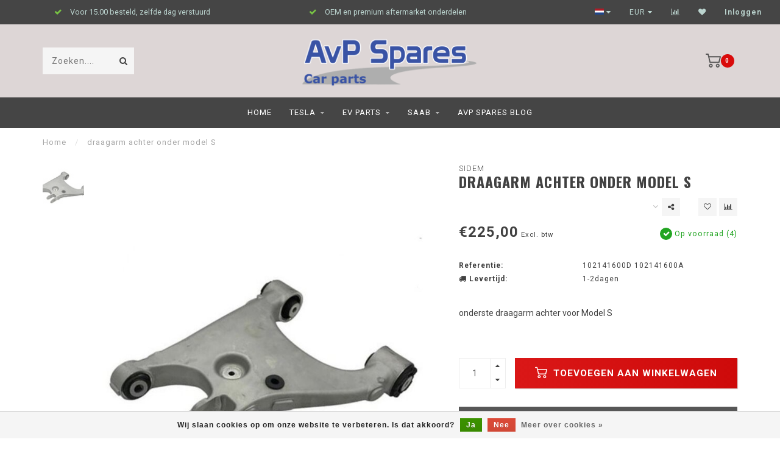

--- FILE ---
content_type: text/html;charset=utf-8
request_url: https://www.avpspares.nl/nl/draagarm-achter-model-s.html
body_size: 12041
content:
<!DOCTYPE html>
<html lang="nl">
  <head>
    
    <!--
        
        Theme Invision | v1.0.9_0
        Theme designed and created by Dyvelopment - We are true e-commerce heroes!
        
        For custom Lightspeed eCom work like custom design or development,
        please contact us at www.dyvelopment.nl
        
    -->
    
    <meta charset="utf-8"/>
<!-- [START] 'blocks/head.rain' -->
<!--

  (c) 2008-2026 Lightspeed Netherlands B.V.
  http://www.lightspeedhq.com
  Generated: 21-01-2026 @ 20:36:34

-->
<link rel="canonical" href="https://www.avpspares.nl/nl/draagarm-achter-model-s.html"/>
<link rel="alternate" href="https://www.avpspares.nl/nl/index.rss" type="application/rss+xml" title="Nieuwe producten"/>
<link href="https://cdn.webshopapp.com/assets/cookielaw.css?2025-02-20" rel="stylesheet" type="text/css"/>
<meta name="robots" content="noodp,noydir"/>
<meta property="og:url" content="https://www.avpspares.nl/nl/draagarm-achter-model-s.html?source=facebook"/>
<meta property="og:site_name" content="Tesla en Saab"/>
<meta property="og:title" content="draagarm achter model S"/>
<meta property="og:description" content="onderste draagarm achter voor Model S 102141600D 102141600A"/>
<meta property="og:image" content="https://cdn.webshopapp.com/shops/296421/files/431673773/sidem-draagarm-achter-onder-model-s.jpg"/>
<!--[if lt IE 9]>
<script src="https://cdn.webshopapp.com/assets/html5shiv.js?2025-02-20"></script>
<![endif]-->
<!-- [END] 'blocks/head.rain' -->
    
                                
    <title>draagarm achter model S - Tesla en Saab</title>
    
    <meta name="description" content="onderste draagarm achter voor Model S 102141600D 102141600A" />
    <meta name="keywords" content="Sidem, draagarm, achter, onder, model, S" />
    
    <meta http-equiv="X-UA-Compatible" content="IE=edge">
    <meta name="viewport" content="width=device-width, initial-scale=1.0, maximum-scale=1.0, user-scalable=0">
    <meta name="apple-mobile-web-app-capable" content="yes">
    <meta name="apple-mobile-web-app-status-bar-style" content="black">

    <link rel="shortcut icon" href="https://cdn.webshopapp.com/shops/296421/themes/118088/v/2211328/assets/favicon.ico?20240206163903" type="image/x-icon" />
    
        <meta name="format-detection" content="telephone=no">
    <meta name="format-detection" content="date=no">
    <meta name="format-detection" content="address=no">
    <meta name="format-detection" content="email=no">
        
    <script src="https://cdn.webshopapp.com/shops/296421/themes/118088/assets/jquery-1-12-4-min.js?2026010214514220200708144430"></script>
    
        <link href="//fonts.googleapis.com/css?family=Roboto:400,300,600,700|Oswald:300,400,600,700&amp;display=swap" rel="preload" as="style">
    <link href="//fonts.googleapis.com/css?family=Roboto:400,300,600,700|Oswald:300,400,600,700&amp;display=swap" rel="stylesheet">
            
    <link rel="stylesheet" href="https://cdn.webshopapp.com/shops/296421/themes/118088/assets/font-awesome-470-min.css?2026010214514220200708144430" />
    <link rel="stylesheet" href="https://cdn.webshopapp.com/shops/296421/themes/118088/assets/bootstrap-min.css?2026010214514220200708144430" />
    <link rel="stylesheet" href="https://cdn.webshopapp.com/assets/gui-2-0.css?2025-02-20" />
    <link rel="stylesheet" href="https://cdn.webshopapp.com/assets/gui-responsive-2-0.css?2025-02-20" />
    
        <link rel="stylesheet" href="https://cdn.webshopapp.com/shops/296421/themes/118088/assets/lightgallery-min.css?2026010214514220200708144430" />
            <link rel="stylesheet" href="https://cdn.webshopapp.com/shops/296421/themes/118088/assets/style.css?2026010214514220200708144430" />
        
    <!-- User defined styles -->
    <link rel="stylesheet" href="https://cdn.webshopapp.com/shops/296421/themes/118088/assets/settings.css?2026010214514220200708144430" />
    <link rel="stylesheet" href="https://cdn.webshopapp.com/shops/296421/themes/118088/assets/custom.css?2026010214514220200708144430" />
    
    <script>
      if (!window.console) window.console = {};
      if (!window.console.log) window.console.log = function () { };
      
      var productStorage = {};
      
      var shop = 296421;    
      var staticUrl = 'https://static.webshopapp.com/shops/296421/';
      var currentLang = 'Nederlands';
      var currencySymbol = '€';
      var currencyTitle = 'eur';
      
			var addToCartUrl = 'https://www.avpspares.nl/nl/cart/add/';
			var gotoProductUrl = 'https://www.avpspares.nl/nl/go/product/';
      
      /* Some global vars */
      var domain = 'https://www.avpspares.nl/';
      var url = 'https://www.avpspares.nl/nl/';
      var mainUrl = 'https://www.avpspares.nl/nl/';
      var searchUrl = 'https://www.avpspares.nl/nl/search/';
      var cartUrl = 'https://www.avpspares.nl/nl/cart/';
      var checkoutUrl = 'https://www.avpspares.nl/nl/checkout/';
      var notification = false;
      var b2b = true;
			var navbar_dimbg = false;
      var freeShippingNotice = false;
			var currencySymbol = '€';
			var currencyCode = 'EUR';
			var formKey = "14b1849f5cc3a8608324dc66b711f505";
			var iOSSupport = 1.000000;
      
      
      /* Quick settings */
      var enableQuickShop = true;
			var sliderTimout = 6000;
			var imageRatio = 'portrait';
			var variantBlocks = false; 
			var hover_shows_second_image = true;
			var imageSize = '325x375x2';
			var liveAddToCartDisabled = false;
      
      /* Some prefedined translations */
      var tContinueShopping = 'Ga verder met winkelen';
      var tProceedToCheckout = 'Doorgaan naar afrekenen';
      var tViewProduct = 'Bekijk product';
      var tAddtoCart = 'Toevoegen aan winkelwagen';
      var tNoInformationFound = 'Geen informatie gevonden';
      var tView = 'Bekijken';
			var tMoreInfo = 'Meer info';
      var tCheckout = 'Bestellen';
			var tClose = 'Sluiten';
      var tNavigation = 'Navigatie';
      var tInStock = 'Op voorraad';
      var tOutOfStock = 'Niet op voorraad';
      var tFreeShipping = '';
      var tAmountToFreeShipping = '';
      var tBackorder = 'Backorder';
      var tSearch = 'Zoeken..';
			var tTax = 'Excl. btw';
			var tExclShipping = 'Excl. <a href="https://www.avpspares.nl/nl/service/shipping-returns/" target="_blank">Verzendkosten</a>';
			var tCustomizeProduct = 'Product aanpassen';
			var tExpired = 'Expired';
			var tDealExpired = 'Actie verlopen';
			var tCompare = 'Vergelijk';
			var tWishlist = 'Verlanglijst';
			var tCart = 'Winkelwagen';
      
      var amountToFreeShipping = parseFloat(0);
                                                                                
			var sslEnabled = true;
      var cart_redirect_back = false;
      
            function getServerTime()
      {
        return new Date ("Jan 21, 2026 20:36:34 +0100");
      }
    </script>
    
        
        
      </head>
  <body class="">
    
    <div class="body-content">
        
    <div class="overlay">
      <i class="fa fa-times"></i>
    </div>
    
    <header>
      
<div id="topbar">
  <div class="container-fluid">
    <div class="row">
      
      <div class="col-md-8">
        
<div class="usps-slider-holder" style="width:100%;">
  <div class="swiper-container usps-header">
    <div class="swiper-wrapper">
      
                <div class="swiper-slide usp-block">
          <i class="fa fa-check" aria-hidden="true"></i> Voor 15.00 besteld, zelfde dag verstuurd
        </div>
              
                
                <div class="swiper-slide usp-block">
          <i class="fa fa-check" aria-hidden="true"></i> OEM en premium aftermarket onderdelen
        </div>
              
                <div class="swiper-slide usp-block">
          <i class="fa fa-check" aria-hidden="true"></i> Garagehouders nog scherpere prijzen
        </div>
              
		</div>
	</div>
</div>

      </div>
      
      <div class="col-md-4 col-xs-12 hidden-sm hidden-xs hidden-xxs" id="topbar-right">
        <ul>
          <li class="langs dropdown-holder">
            <a href="#" data-toggle="dropdown"><span class="flags nl"></span> <i class="fa fa-caret-down"></i></a>
            
            <ul class="currency-langs-holder dropdown-content dropdown-right">
              <li><strong>Select your language</strong></li>
                  
	<li><a lang="nl" title="Nederlands" href="https://www.avpspares.nl/nl/go/product/144306627"><span class="flags nl"></span> Nederlands</a></li>
	<li><a lang="en" title="English" href="https://www.avpspares.nl/en/go/product/144306627"><span class="flags en"></span> English</a></li>
          	</ul>
            
          </li>
          <li  class="currencies dropdown-holder">
            <a href="#" data-toggle="dropdown"><span class="currency-EUR">EUR</span> <i class="fa fa-caret-down"></i></a>
            
                    <ul class="dropdown-content dropdown-right">
                                        <li><a href="https://www.avpspares.nl/nl/session/currency/eur/"><span class="currency-EUR">EUR</span></a></li>
                                        </ul>

	        </li>
          <li class="compare"><a href="https://www.avpspares.nl/nl/compare/" title="Vergelijk"><i class="fa fa-bar-chart"></i></a></li>
          <li class="wishlist"><a href="https://www.avpspares.nl/nl/account/wishlist/" title="Mijn verlanglijst"><i class="fa fa-heart"></i></a></li>
          <li class="account">
            <a href="https://www.avpspares.nl/nl/account/">
              Inloggen            </a>
          </li>
                  </ul>
        
      </div>
      
    </div>
  </div>
</div>

<!-- Topbar -->
<!-- End topbar -->

<div id="header-holder">
<div class="container" id="header">
  <div class="row">
    
    <div id="header-left" class="col-sm-4 col-xs-3">
      <!--<a href=""><i class="fa fa-user"></i></a>
      <a href=""><i class="fa fa-heart"></i></a>
      <a href=""><i class="fa fa-exchange"></i></a> -->
      
      <div id="mobilenav" class="visible-xxs visible-xs visible-sm">
                <div class="nav-icon">
          <div class="bar1"></div>
        	<div class="bar2"></div>
        	<div class="bar3"></div>
        </div>
      </div>
      
      <div id="scrollnav" class="scrollnav">
                <div class="nav-icon">
          <div class="bar1"></div>
        	<div class="bar2"></div>
        	<div class="bar3"></div>
        </div>
      </div>
      
      <span id="mobilesearch" class="visible-xxs visible-xs visible-sm">
        <a href="https://www.avpspares.nl/nl/"><i class="fa fa-search" aria-hidden="true"></i></a>
      </span>
      
      <div class="search hidden-sm hidden-xs hidden-xxs">
        <form action="https://www.avpspares.nl/nl/search/" class="searchform" method="get">
          <div class="search-holder">
            <input type="text" class="searchbox" name="q" placeholder="Zoeken...." autocomplete="off">
          	<!-- d -->
            
            <i class="fa fa-search" aria-hidden="true"></i><i class="fa fa-times clearsearch" aria-hidden="true"></i>
          </div>
          
          
        </form>
          
          <div class="searchcontent hidden-xs hidden-xxs">
            <div class="searchresults"></div>
            <div class="more"><a href="#" class="search-viewall">Bekijk alle resultaten <span>(0)</span></a></div>
            <div class="noresults">Geen producten gevonden</div>
          </div>
      </div>
    </div>
    
    <div class="col-sm-4 col-xs-6" id="logo">
            	<a href="https://www.avpspares.nl/nl/"><img class="" src="https://cdn.webshopapp.com/shops/296421/themes/118088/v/2762987/assets/logo.png?20251124145151" alt="AvP Spares , onderdelen voor Tesla en Saab"></a>
            
    </div>
    
        
        
    <!--<div class="col-md-5 col-sm-7 hidden-xs hidden-xxs" id="hallmark">
          </div> -->
    
    <div class="header-right col-sm-4 col-xs-3">
      
      <div id="hallmark" class="hidden-sm hidden-xs hidden-xxs">
            </div>
      
      
      <!--<div class="cart-header-container">-->
      <div class="cartheader">
        
        <!--<a href="">
          <i class="fa fa-heart-o"></i>
        </a> -->
        
        <div class="cart-container cart maincart">
        
        <a href="https://www.avpspares.nl/nl/cart/">
        <div class="cart-icon">
                    <img src="https://cdn.webshopapp.com/shops/296421/themes/118088/assets/shopping-cart.svg?2026010214514220200708144430" class="shopping-cart"><span id="qty" class="highlight-bg cart-total-qty">0</span>
        </div>
        
        <!-- <div id="cart-total">
          €0,00
        </div> -->
        </a>
        
        <div class="cart-content-holder hidden-sm hidden-xs hidden-xxs">
          <div class="cart-content">
            <h4>Winkelwagen</h4>
            
                          <p class="noproducts">U heeft geen artikelen in uw winkelwagen</p>
                      </div>
          
        </div>
        </div>
      </div>
      <!--</div>-->
      
      
    </div>
  </div>
</div>
</div>

<div class="cf"></div>
  

<div class="   hidden-xxs hidden-xs hidden-sm" id="navbar">
  <div class="container-fluid">
    <div class="row">
      <div class="col-md-12">
        <nav>
          <ul class="megamenu">
        <li class="hidden-sm hidden-xs hidden-xxs"><a href="https://www.avpspares.nl/nl/">Home</a></li>
  
                <li>
          <a href="https://www.avpspares.nl/nl/tesla/" class="dropdown">Tesla</a>

          
                    <ul class="sub1 megamenu">
            <li>
              <div class="container">
              <div class="row">
              
                            
                                                            <div class="col-md-8 col-sm-12 maxheight">
                                          
              <div class="row">
                                            <div class="col-md-3 sub-holder">
                  <h4><a href="https://www.avpspares.nl/nl/tesla/model-s/">Model S</a></h4>
                  
                                      <ul class="sub2">
                                            <li>
                        <a href="https://www.avpspares.nl/nl/tesla/model-s/onderstel/">Onderstel</a>
                        
                                              </li>
                                            <li>
                        <a href="https://www.avpspares.nl/nl/tesla/model-s/service/">Service</a>
                        
                                              </li>
                                            <li>
                        <a href="https://www.avpspares.nl/nl/tesla/model-s/carrosserie/">Carrosserie</a>
                        
                                              </li>
                                            <li>
                        <a href="https://www.avpspares.nl/nl/tesla/model-s/remmen/">Remmen</a>
                        
                                              </li>
                                          </ul>
                                  </div>
                
                                              <div class="col-md-3 sub-holder">
                  <h4><a href="https://www.avpspares.nl/nl/tesla/model-x/">Model X</a></h4>
                  
                                      <ul class="sub2">
                                            <li>
                        <a href="https://www.avpspares.nl/nl/tesla/model-x/onderstel/">Onderstel</a>
                        
                                              </li>
                                            <li>
                        <a href="https://www.avpspares.nl/nl/tesla/model-x/service/">Service</a>
                        
                                              </li>
                                            <li>
                        <a href="https://www.avpspares.nl/nl/tesla/model-x/carrosserie/">Carrosserie</a>
                        
                                              </li>
                                            <li>
                        <a href="https://www.avpspares.nl/nl/tesla/model-x/remmen/">Remmen</a>
                        
                                              </li>
                                          </ul>
                                  </div>
                
                                              <div class="col-md-3 sub-holder">
                  <h4><a href="https://www.avpspares.nl/nl/tesla/model-3/">Model 3</a></h4>
                  
                                      <ul class="sub2">
                                            <li>
                        <a href="https://www.avpspares.nl/nl/tesla/model-3/onderstel/">Onderstel</a>
                        
                                              </li>
                                            <li>
                        <a href="https://www.avpspares.nl/nl/tesla/model-3/service/">Service</a>
                        
                                              </li>
                                            <li>
                        <a href="https://www.avpspares.nl/nl/tesla/model-3/carrosserie/">Carrosserie</a>
                        
                                              </li>
                                            <li>
                        <a href="https://www.avpspares.nl/nl/tesla/model-3/remmen/">Remmen</a>
                        
                                              </li>
                                          </ul>
                                  </div>
                
                                              <div class="col-md-3 sub-holder">
                  <h4><a href="https://www.avpspares.nl/nl/tesla/model-y/">Model Y</a></h4>
                  
                                      <ul class="sub2">
                                            <li>
                        <a href="https://www.avpspares.nl/nl/tesla/model-y/onderstel/">Onderstel</a>
                        
                                              </li>
                                            <li>
                        <a href="https://www.avpspares.nl/nl/tesla/model-y/service/">Service</a>
                        
                                              </li>
                                            <li>
                        <a href="https://www.avpspares.nl/nl/tesla/model-y/carrosserie/">Carrosserie</a>
                        
                                              </li>
                                            <li>
                        <a href="https://www.avpspares.nl/nl/tesla/model-y/remmen/">Remmen</a>
                        
                                              </li>
                                          </ul>
                                  </div>
                
                                  <div class="cf"></div>
                                            </div>
              </div>
              
                            
                            <div class="col-md-4 hidden-sm hidden-xs hidden-xxs">
                <!--<span class="cat-title">Tesla</span>-->
                                <a href="#"><img src="https://cdn.webshopapp.com/shops/296421/files/488187726/500x300x1/image.jpg" class="img-responsive subcat-image" alt="Tesla"></a>
              </div>
                            
              </div>
                  </div>
            </li>
          </ul>
                    

        </li>
                <li>
          <a href="https://www.avpspares.nl/nl/ev-parts/" class="dropdown">EV Parts</a>

          
                    <ul class="sub1 megamenu">
            <li>
              <div class="container">
              <div class="row">
              
                            
                                                            <div class="col-md-8 col-sm-12 maxheight">
                                          
              <div class="row">
                                            <div class="col-md-3 sub-holder">
                  <h4><a href="https://www.avpspares.nl/nl/ev-parts/atto3/">Atto3</a></h4>
                  
                                      <ul class="sub2">
                                            <li>
                        <a href="https://www.avpspares.nl/nl/ev-parts/atto3/service/">Service</a>
                        
                                              </li>
                                            <li>
                        <a href="https://www.avpspares.nl/nl/ev-parts/atto3/onderstel/">Onderstel</a>
                        
                                              </li>
                                            <li>
                        <a href="https://www.avpspares.nl/nl/ev-parts/atto3/remmen/">Remmen</a>
                        
                                              </li>
                                            <li>
                        <a href="https://www.avpspares.nl/nl/ev-parts/atto3/carrosserie/">Carrosserie</a>
                        
                                              </li>
                                          </ul>
                                  </div>
                
                                            </div>
              </div>
              
                            
                            <div class="col-md-4 hidden-sm hidden-xs hidden-xxs">
                <!--<span class="cat-title">EV Parts</span>-->
                                <a href="#"><img src="https://cdn.webshopapp.com/shops/296421/files/489758145/500x300x1/image.jpg" class="img-responsive subcat-image" alt="EV Parts"></a>
              </div>
                            
              </div>
                  </div>
            </li>
          </ul>
                    

        </li>
                <li>
          <a href="https://www.avpspares.nl/nl/saab/" class="dropdown">Saab</a>

          
                    <ul class="sub1 megamenu">
            <li>
              <div class="container">
              <div class="row">
              
                            
                                                            <div class="col-md-8 col-sm-12 maxheight">
                                          
              <div class="row">
                                            <div class="col-md-3 sub-holder">
                  <h4><a href="https://www.avpspares.nl/nl/saab/saab-900ng/">Saab 900ng</a></h4>
                  
                                      <ul class="sub2">
                                            <li>
                        <a href="https://www.avpspares.nl/nl/saab/saab-900ng/service/">Service</a>
                        
                                              </li>
                                            <li>
                        <a href="https://www.avpspares.nl/nl/saab/saab-900ng/motor/">Motor</a>
                        
                                              </li>
                                            <li>
                        <a href="https://www.avpspares.nl/nl/saab/saab-900ng/onderstel/">Onderstel</a>
                        
                                              </li>
                                            <li>
                        <a href="https://www.avpspares.nl/nl/saab/saab-900ng/remmen/">Remmen</a>
                        
                                              </li>
                                            <li>
                        <a href="https://www.avpspares.nl/nl/saab/saab-900ng/carrosserie/">Carrosserie</a>
                        
                                              </li>
                                            <li>
                        <a href="https://www.avpspares.nl/nl/saab/saab-900ng/transmissie/">Transmissie</a>
                        
                                              </li>
                                          </ul>
                                  </div>
                
                                              <div class="col-md-3 sub-holder">
                  <h4><a href="https://www.avpspares.nl/nl/saab/saab-9-3-98-02/">Saab 9-3 98-02</a></h4>
                  
                                      <ul class="sub2">
                                            <li>
                        <a href="https://www.avpspares.nl/nl/saab/saab-9-3-98-02/service/">Service</a>
                        
                                              </li>
                                            <li>
                        <a href="https://www.avpspares.nl/nl/saab/saab-9-3-98-02/motor/">Motor</a>
                        
                                              </li>
                                            <li>
                        <a href="https://www.avpspares.nl/nl/saab/saab-9-3-98-02/onderstel/">Onderstel</a>
                        
                                              </li>
                                            <li>
                        <a href="https://www.avpspares.nl/nl/saab/saab-9-3-98-02/carrosserie/">Carrosserie</a>
                        
                                              </li>
                                            <li>
                        <a href="https://www.avpspares.nl/nl/saab/saab-9-3-98-02/remmen/">Remmen</a>
                        
                                              </li>
                                            <li>
                        <a href="https://www.avpspares.nl/nl/saab/saab-9-3-98-02/transmissie/">Transmissie</a>
                        
                                              </li>
                                          </ul>
                                  </div>
                
                                              <div class="col-md-3 sub-holder">
                  <h4><a href="https://www.avpspares.nl/nl/saab/saab-9-3-sport-2003/">Saab 9-3 Sport 2003-</a></h4>
                  
                                      <ul class="sub2">
                                            <li>
                        <a href="https://www.avpspares.nl/nl/saab/saab-9-3-sport-2003/service/">Service</a>
                        
                                              </li>
                                            <li>
                        <a href="https://www.avpspares.nl/nl/saab/saab-9-3-sport-2003/motor/">Motor</a>
                        
                                              </li>
                                            <li>
                        <a href="https://www.avpspares.nl/nl/saab/saab-9-3-sport-2003/onderstel/">Onderstel</a>
                        
                                              </li>
                                            <li>
                        <a href="https://www.avpspares.nl/nl/saab/saab-9-3-sport-2003/remmen/">Remmen</a>
                        
                                              </li>
                                            <li>
                        <a href="https://www.avpspares.nl/nl/saab/saab-9-3-sport-2003/carrosserie/">Carrosserie</a>
                        
                                              </li>
                                            <li>
                        <a href="https://www.avpspares.nl/nl/saab/saab-9-3-sport-2003/transmissie/">Transmissie</a>
                        
                                              </li>
                                          </ul>
                                  </div>
                
                                              <div class="col-md-3 sub-holder">
                  <h4><a href="https://www.avpspares.nl/nl/saab/saab-9-5/">Saab 9-5</a></h4>
                  
                                      <ul class="sub2">
                                            <li>
                        <a href="https://www.avpspares.nl/nl/saab/saab-9-5/service/">Service</a>
                        
                                              </li>
                                            <li>
                        <a href="https://www.avpspares.nl/nl/saab/saab-9-5/onderstel/">Onderstel</a>
                        
                                              </li>
                                            <li>
                        <a href="https://www.avpspares.nl/nl/saab/saab-9-5/motor/">Motor</a>
                        
                                              </li>
                                            <li>
                        <a href="https://www.avpspares.nl/nl/saab/saab-9-5/transmissie/">Transmissie</a>
                        
                                              </li>
                                            <li>
                        <a href="https://www.avpspares.nl/nl/saab/saab-9-5/remmen/">Remmen</a>
                        
                                              </li>
                                            <li>
                        <a href="https://www.avpspares.nl/nl/saab/saab-9-5/carrosserie/">Carrosserie</a>
                        
                                              </li>
                                          </ul>
                                  </div>
                
                                  <div class="cf"></div>
                                              <div class="col-md-3 sub-holder">
                  <h4><a href="https://www.avpspares.nl/nl/saab/saab-9-5-2010/">Saab 9-5 2010-</a></h4>
                  
                                      <ul class="sub2">
                                            <li>
                        <a href="https://www.avpspares.nl/nl/saab/saab-9-5-2010/service/">Service</a>
                        
                                              </li>
                                            <li>
                        <a href="https://www.avpspares.nl/nl/saab/saab-9-5-2010/remmen/">Remmen</a>
                        
                                              </li>
                                            <li>
                        <a href="https://www.avpspares.nl/nl/saab/saab-9-5-2010/motor/">Motor</a>
                        
                                              </li>
                                          </ul>
                                  </div>
                
                                            </div>
              </div>
              
                            
                            <div class="col-md-4 hidden-sm hidden-xs hidden-xxs">
                <!--<span class="cat-title">Saab</span>-->
                                <a href="#"><img src="https://cdn.webshopapp.com/shops/296421/files/487836690/500x300x1/image.jpg" class="img-responsive subcat-image" alt="Saab"></a>
              </div>
                            
              </div>
                  </div>
            </li>
          </ul>
                    

        </li>
              
                      
                          <li>
            <a href="https://www.avpspares.nl/nl/blogs/avp-spares-blog/">AvP Spares blog</a>
          </li>
                        
                
      </ul>        </nav>
      </div>
    </div>
  </div>
</div>

    </header>
    
        <div class="breadcrumbs">
  <div class="container">
    <div class="row">
      <div class="col-md-12">
        <a href="https://www.avpspares.nl/nl/" title="Home">Home</a>
        
                        <span>
          <span class="seperator">/</span> <a href="https://www.avpspares.nl/nl/draagarm-achter-model-s.html"><span>draagarm achter onder model S</span></a>
        </span>
                      </div>
    </div>
  </div>
</div>        
        
    				



		
  		
  	        	  
  	  
	



<div class="addtocart-sticky">
  <div class="container">          
    <div class="flex-container middle">
      
            <img src="https://cdn.webshopapp.com/shops/296421/files/431673773/40x40x2/image.jpg" alt="" class="max-size"> 
            <h5 class="title hidden-xs hidden-xxs">draagarm achter onder model S</h5>
      
      <div class="sticky-price">
          
        
        <span class="price">€225,00</span>
      </div>     
      
      <a href="https://www.avpspares.nl/nl/cart/add/284808411/" class="button quick-cart small-button"><i class="fa fa-shopping-cart"></i> Toevoegen aan winkelwagen</a>
  	</div>  
  </div>
</div>

<div class="container productpage"> 
  
  <div class="row visible-xxs visible-xs visible-sm">
    <div class="col-md-12">
      <div class="mobile-title">
            <h4>draagarm achter onder model S</h4>
      </div>
    </div>
        <div class="col-md-12">
    <div class="mobile-brand">
      <a href="https://www.avpspares.nl/nl/brands/sidem/">Sidem</a>
    </div>
    </div>
      </div>
  
  <div class="row" style="margin-top:10px;">
    
    <div class="col-md-1 hidden-sm hidden-xs hidden-xxs thumbs-holder vertical">
      <div class="thumbs vertical" style="margin-top:0;">
            <div class="swiper-container swiper-container-vert swiper-productthumbs" style="height:100%; width:100%;">
    					<div class="swiper-wrapper">
                                <div class="swiper-slide swiper-slide-vert active">
                		<img src="https://cdn.webshopapp.com/shops/296421/files/431673773/65x75x1/draagarm-achter-onder-model-s.jpg" alt="" class="img-responsive"> 
                </div>
                            	</div>
            </div>
      </div>
      
          </div>
    
    <div class="col-sm-6 productpage-left">
      <div class="row">
        <div class="col-md-12">
          
          <div class="product-image-holder" id="holder">
          <div class="swiper-container swiper-productimage product-image">
            <div class="swiper-wrapper">
                            <div class="swiper-slide zoom" data-src="https://cdn.webshopapp.com/shops/296421/files/431673773/draagarm-achter-onder-model-s.jpg">
                <img data-src="https://cdn.webshopapp.com/shops/296421/files/431673773/650x750x2/draagarm-achter-onder-model-s.jpg" class="swiper-lazy img-responsive" data-src-zoom="https://cdn.webshopapp.com/shops/296421/files/431673773/draagarm-achter-onder-model-s.jpg" alt="draagarm achter onder model S">
                
              </div>
                          </div>
            
          </div>
          </div>
          
          <div class="swiper-pagination swiper-pagination-image hidden-md hidden-lg"></div>
                
        </div>
      </div>

    </div>

    <div class="col-md-5 col-sm-6 productpage-right">
      
      <div class="row">
        <div class="col-md-12">
                    <div class="brand-title hidden-xxs hidden-xs hidden-sm">
            <a href="https://www.avpspares.nl/nl/brands/sidem/">Sidem</a>
          </div>
                    <div class="product-title">
            
            <div class="hidden-xxs hidden-xs hidden-sm">
              <h1 class="">draagarm achter onder model S</h1>
            
                        </div>
            
            <div class="row">
              <div class="col-md-12">
                
                <div class="title-appendix">
                        
            		<div class="wishlist text-right">
                  <a href="https://www.avpspares.nl/nl/account/wishlistAdd/144306627/?variant_id=284808411" title="Aan verlanglijst toevoegen"><i class="fa fa-heart-o"></i></a>
                  
									<a href="https://www.avpspares.nl/nl/compare/add/284808411/" title="Toevoegen om te vergelijken"><i class="fa fa-bar-chart"></i></a>
            		</div>
                  
                                    <div class="share dropdown-holder">
                    <a href="#" class="share-toggle" data-toggle="dropdown"><i class="fa fa-share-alt"></i></a>
                    <div class="content dropdown-content dropdown-right">
                      <a onclick="return !window.open(this.href,'draagarm achter onder model S', 'width=500,height=500')" target="_blank" href="https://www.facebook.com/sharer/sharer.php?u=https%3A%2F%2Fwww.avpspares.nl%2Fnl%2Fdraagarm-achter-model-s.html" class="facebook"><i class="fa fa-facebook"></i></a>
                      <a onclick="return !window.open(this.href,'draagarm achter onder model S', 'width=500,height=500')" target="_blank" href="https://twitter.com/home?status=draagarm-achter-model-s.html" class="twitter"><i class="fa fa-twitter"></i></a>
                      <a onclick="return !window.open(this.href,'draagarm achter onder model S', 'width=500,height=500')" target="_blank" href="https://pinterest.com/pin/create/button/?url=https://www.avpspares.nl/nl/draagarm-achter-model-s.html&media=https://cdn.webshopapp.com/shops/296421/files/431673773/image.jpg&description=onderste%20draagarm%20achter%20voor%20Model%20S" class="pinterest"><i class="fa fa-pinterest"></i></a>
                    </div>
                  </div>
                                </div>
                
          </div>             
        </div>
            
          </div>
        </div>
      </div>
      
      <!-- start offer wrapper -->
      <div class="offer-holder">
      <div class="row ">
        <div class="col-md-12">
          <div class="product-price">
            
            <div class="row">
              <div class="col-xs-6">
                                
                <span class="price">€225,00</span>
                                  <span class="price-strict">Excl. btw</span>
                 
              </div>
              
                            <div class="col-xs-6 text-right">
								<div class="stock">
                                      
                                                                  <div class="in-stock"><i class="fa fa-check"></i> Op voorraad (4)</div>
                                                                            </div>
              </div>
                            
            </div>
          </div>
        </div>
      </div>
      
            
       
      <div class="row rowmargin">
                <dl>
          <dt class="col-xs-5">Referentie:</dt>
          <dd class="col-xs-7">102141600D 102141600A</dd>
        </dl>
                                        
                <dl>
          <dt class="col-xs-5"><i class="fa fa-truck" aria-hidden="true"></i> Levertijd:</dt>
          <dd class="col-xs-7">1-2dagen</dd>
        </dl>
              </div>
                
            <div class="row rowmargin">
        <div class="col-md-12">
          <div class="product-description">
            <p>
              onderste draagarm achter voor Model S
                          </p>
          </div>
        </div>
      </div>
              
              
            
      <form action="https://www.avpspares.nl/nl/cart/add/284808411/" id="product_configure_form" method="post">
            <div class="row rowmargin">
        <div class="col-md-12">
            <div class="productform variant-blocks">
              <input type="hidden" name="bundle_id" id="product_configure_bundle_id" value="">

            </div>
        </div>
      </div>
              
            
            <div class="row">
        <div class="col-md-12 rowmargin">
          <div class="addtocart-holder">
          	<div class="qty">
              <input type="text" name="quantity" class="quantity qty-fast" value="1">
              <span class="qtyadd"><i class="fa fa-caret-up"></i></span>
              <span class="qtyminus"><i class="fa fa-caret-down"></i></span>
            </div>

            <div class="addtocart">
              <button type="submit" name="addtocart" class="btn-addtocart quick-cart button" data-vid="284808411">
                <img src="https://cdn.webshopapp.com/shops/296421/themes/118088/assets/shopping-cart-white.svg?2026010214514220200708144430" class="icon shopping-cart"> Toevoegen aan winkelwagen
              </button>
            </div>
          </div>
        </div>
      </div>
              </form>
      </div>
      <!-- end offer wrapper -->

      
            <div class="row rowmargin">
        <div class="col-md-12">
        <div class="product-deliverytime">
          <div class="deliverytime-icon">
            <svg xmlns="http://www.w3.org/2000/svg" height="40" width="40" xmlns:xlink="http://www.w3.org/1999/xlink" version="1.1" x="0px" y="0px" viewBox="0 0 90 90" xml:space="preserve"><g><path d="M44.6,56.3c0-1.1-0.9-1.9-1.9-1.9H18.9c-1.1,0-1.9,0.9-1.9,1.9v12.6h27.6V56.3z"></path><path d="M17,75.9c0,1.1,0.9,1.9,1.9,1.9h2.9c0.1,2.9,2.4,5.2,5.3,5.2c2.9,0,5.2-2.3,5.3-5.2h11.8c0.1,2.9,2.4,5.2,5.3,5.2   s5.2-2.3,5.3-5.2h2.9c1.1,0,1.9-0.9,1.9-1.9v-4.1H17V75.9z M49.4,75.3c1.3,0,2.4,1.1,2.4,2.4s-1.1,2.4-2.4,2.4   c-1.3,0-2.4-1-2.4-2.4C47,76.4,48.1,75.3,49.4,75.3z M27,75.3c1.3,0,2.4,1.1,2.4,2.4s-1.1,2.4-2.4,2.4s-2.4-1.1-2.4-2.4   C24.7,76.4,25.7,75.3,27,75.3z"></path><path d="M50.3,56.9h-2.9v12h12V66C59.4,61,55.4,56.9,50.3,56.9z M50.3,66.1v-6.3c3.5,0,6.3,2.8,6.3,6.3H50.3z"></path><path d="M56.4,17.1c-10.8,1.2-19.6,9.8-21,20.5c-0.6,4.7,0.1,9.1,1.9,13c0.2,0.5,0.7,0.8,1.3,0.8c1,0,1.7-1.1,1.3-2   c-1.3-2.8-1.9-5.9-1.8-9.2c0.3-10.8,8.9-19.8,19.7-20.4c12.2-0.7,22.4,8.9,22.4,21c0,10.1-7.2,18.6-16.7,20.6   c-0.6,0.1-1.1,0.7-1.1,1.4c0,0.9,0.8,1.6,1.7,1.4C74.9,62,83,52.4,83,40.9C83,26.8,70.8,15.6,56.4,17.1z"></path><path d="M59.1,28c-0.8,0-1.4,0.6-1.4,1.4v12.9h12.9c0.8,0,1.4-0.6,1.4-1.4c0-0.8-0.6-1.4-1.4-1.4h-10v-10   C60.5,28.6,59.9,28,59.1,28z"></path></g></svg>
          </div>
          <div class="deliverytime-content">
                        	1-2dagen
                      </div>
        </div>
        </div>
      </div>
            
            <div class="row rowmargin">
      <div class="col-md-12">
        
	<div class="productpage-usps">
      <ul>
            <li><i class="fa fa-check" aria-hidden="true"></i> <h4>zakelijke klant B2B</h4> extra korting voor onze zakelijke klanten</li>
                  <li><i class="fa fa-check" aria-hidden="true"></i> <h4>verzending </h4> voor 15.00 besteld, zelfde dag verzonden</li>
              <li class="seperator"></li>
            <li><i class="fa fa-check" aria-hidden="true"></i> <h4>Bel ons..</h4> wanneer het gewenste onderdeel niet op de site staat</li>
                  <li><i class="fa fa-check" aria-hidden="true"></i> <h4>kwaliteit</h4> origineel en alternatief kwaliteits product </li>
            </ul>
	</div>

      </div>
  		</div>
  		      
    </div>
    
  </div>

      <div class="row rowmargin">
      <div class="col-md-12">
        <ul class="nav nav-tabs">
          <li class="active"><a data-toggle="tab" href="#information">Informatie</a></li>
                            </ul>
        
        <div class="tab-content">
          <div id="information" class="tab-pane fade in active">
                        
            	<div class="row">
                <div class="col-md-12">
                  <div class="product-content">
                                        <p class="message-blue">Geen informatie gevonden</p>
                                      </div>
                </div>
                
                            	</div>

                      </div>
          
                    
                    
        </div>
      </div>
    </div>
    
 		<div class="product-bundles">
	

	</div>
	
    
</div>

<script>
$(document).ready(function()
{
  /* Zoom on hover image */
  $('.zoom').zoom({touch:false});

  /* Open reviews tab onclick link */
  $('.openreviews, .yotpo.bottomLine').on('click', function(e)
  {
    e.preventDefault();
    
    $('.nav-tabs li').removeClass('active');
    $('.nav-tabs li.reviews').addClass('active');
    
    $(".tab-pane").removeClass("active in");
    $("#reviews").addClass("active in")
    
    if( $('.nav-tabs .reviews').length > 0 )
    	$('.nav-tabs .reviews').scrollView(100);
    else
      $('#reviews').scrollView(100);
  });
  
  $('.openembedreviews').on('click', function(e)
  {
    e.preventDefault();
    
    if( $('.embed-reviews-holder').length > 0 )
    	$('.embed-reviews-holder').scrollView(100);
  	else
      $('#reviews').scrollView(100);
  });
  
	$('.product-readmore').on('click', function(e)
  {
    e.preventDefault();
    $('#information').scrollView(150);
  });

  /* Open all specs */
  $('.read-more-specs').on('click', function(e)
  {
    e.preventDefault();
    
    $('.nav-tabs li').removeClass('active');
    $('.nav-tabs li.specs').addClass('active');
    
    $(".tab-pane").removeClass("active in");
    $("#specs").addClass("active in")
    
    $('.nav-tabs .specs').scrollView(100);
  });
    
  /* Sticky add2cart */
  var stickyCartShown = false;
  
  function checkStickyAddToCart()
  {
    if( $('.addtocart-holder').length > 1 )
    {
      var distance = $('.addtocart-holder').offset().top;
      var elem = $('.addtocart-sticky');

      if ( $(window).scrollTop() >= distance )
      {
        if( stickyCartShown == false )
        {
          elem.addClass('visible');
          elem.fadeIn(100);
          stickyCartShown = true;
        }

      }
      else
      {
        if( stickyCartShown == true )
        {
          elem.removeClass('visible');
          elem.fadeOut(100);
          stickyCartShown = false;
        }
      }

      setTimeout(checkStickyAddToCart, 50);
    }
  }
  
	checkStickyAddToCart(); 
  
  $('.product-image').lightGallery({
      selector: '.swiper-slide',
      download:false,
  });
  
});
</script>    
    <!-- [START] 'blocks/body.rain' -->
<script>
(function () {
  var s = document.createElement('script');
  s.type = 'text/javascript';
  s.async = true;
  s.src = 'https://www.avpspares.nl/nl/services/stats/pageview.js?product=144306627&hash=d034';
  ( document.getElementsByTagName('head')[0] || document.getElementsByTagName('body')[0] ).appendChild(s);
})();
</script>
  
<!-- Global site tag (gtag.js) - Google Analytics -->
<script async src="https://www.googletagmanager.com/gtag/js?id=G-XNEFJK4598"></script>
<script>
    window.dataLayer = window.dataLayer || [];
    function gtag(){dataLayer.push(arguments);}

        gtag('consent', 'default', {"ad_storage":"denied","ad_user_data":"denied","ad_personalization":"denied","analytics_storage":"denied","region":["AT","BE","BG","CH","GB","HR","CY","CZ","DK","EE","FI","FR","DE","EL","HU","IE","IT","LV","LT","LU","MT","NL","PL","PT","RO","SK","SI","ES","SE","IS","LI","NO","CA-QC"]});
    
    gtag('js', new Date());
    gtag('config', 'G-XNEFJK4598', {
        'currency': 'EUR',
                'country': 'NL'
    });

        gtag('event', 'view_item', {"items":[{"item_id":284808411,"item_name":"draagarm achter onder model S","currency":"EUR","item_brand":"Sidem","item_variant":"Standaard","price":225,"quantity":1,"item_category":"Onderstel"}],"currency":"EUR","value":225});
    </script>
  <div class="wsa-cookielaw">
            Wij slaan cookies op om onze website te verbeteren. Is dat akkoord?
      <a href="https://www.avpspares.nl/nl/cookielaw/optIn/" class="wsa-cookielaw-button wsa-cookielaw-button-green" rel="nofollow" title="Ja">Ja</a>
      <a href="https://www.avpspares.nl/nl/cookielaw/optOut/" class="wsa-cookielaw-button wsa-cookielaw-button-red" rel="nofollow" title="Nee">Nee</a>
      <a href="https://www.avpspares.nl/nl/service/privacy-policy/" class="wsa-cookielaw-link" rel="nofollow" title="Meer over cookies">Meer over cookies &raquo;</a>
      </div>
<!-- [END] 'blocks/body.rain' -->
      
        
    <footer>     
      


<div class="container-fluid footer">
  
  <div class="container">
    <div class="footer-base">
      
            <div class="newsletter">
        <h3>
          <i class="fa fa-paper-plane" aria-hidden="true"></i> Abonneer je op onze nieuwsbrief
        </h3>
                <div class="newsletter-sub">En blijf op de hoogte van onze aanbiedingen</div>
        
        <form action="https://www.avpspares.nl/nl/account/newsletter/" method="post" id="form-newsletter">
          <input type="hidden" name="key" value="14b1849f5cc3a8608324dc66b711f505" />
          <div class="input">
          	<input type="email" name="email" id="emailaddress" value="" placeholder="E-mailadres" />
          </div>
          <span class="submit button-bg" onclick="$('#form-newsletter').submit();"><i class="fa fa-envelope"></i></span>
        </form>
      </div>
            
    <div class="row">
      <div class="col-md-3 col-sm-6 company-info rowmargin">
                <img src="https://cdn.webshopapp.com/shops/296421/themes/118088/v/2763609/assets/logo-footer.png?20251124221134" class="footer-logo" alt="Tesla en Saab">
                <p class="contact-description">Contactgegevens:</p>        
                <p class="info">
          <i class="fa fa-map-marker"></i> Soldaatweg 24<br>
          1521 RL<br>
          Wormerveer, Netherlands
        </p>
                
                <p class="info">
        <i class="fa fa-phone"></i> <a href="tel:+31(0)650208180">+31(0)650208180</a>
        </p>
                <p class="info"><i class="fa fa-whatsapp"></i> 0650208180</p>        <p class="info"><i class="fa fa-envelope"></i> <a href="/cdn-cgi/l/email-protection#026b6c646d426374727172637067712c6c6e"><span class="__cf_email__" data-cfemail="c7aea9a1a887a6b1b7b4b7a6b5a2b4e9a9ab">[email&#160;protected]</span></a></p>        
<div class="socials">
            <ul>
                <li>
          <a href="https://www.facebook.com/avpspares" target="_blank" class="social-fb"><i class="fa fa-facebook" aria-hidden="true"></i></a>
        </li>
                                                <li>
          <a href="https://www.instagram.com/avp.spares" target="_blank" class="social-insta"><i class="fa fa-instagram" aria-hidden="true"></i></a>
        </li>
                                        <li>
          <a href="https://www.avpspares.nl/nl/index.rss" target="_blank" class="social-rss"><i class="fa fa-rss" aria-hidden="true"></i></a>
        </li>
              </ul>
      </div>
        
      </div>
      
      <div class="col-md-3 col-sm-6 widget rowmargin">
              </div>
            
      <div class="visible-sm"><div class="cf"></div></div>
      
      <div class="col-md-3 col-sm-6 rowmargin">
        <h3>Informatie</h3>
        <ul>
                    <li><a href="https://www.avpspares.nl/nl/service/about/" title="Over ons">Over ons</a></li>
                    <li><a href="https://www.avpspares.nl/nl/service/shipping-returns/" title="Verzenden &amp; retourneren">Verzenden &amp; retourneren</a></li>
                    <li><a href="https://www.avpspares.nl/nl/service/payment-methods/" title="Betaalmethoden">Betaalmethoden</a></li>
                    <li><a href="https://www.avpspares.nl/nl/service/general-terms-conditions/" title="Algemene voorwaarden">Algemene voorwaarden</a></li>
                    <li><a href="https://www.avpspares.nl/nl/service/disclaimer/" title="Disclaimer">Disclaimer</a></li>
                    <li><a href="https://www.avpspares.nl/nl/service/privacy-policy/" title="Privacy Policy">Privacy Policy</a></li>
                    <li><a href="https://www.avpspares.nl/nl/sitemap/" title="Sitemap">Sitemap</a></li>
                  </ul>
      </div>
      
      <div class="col-md-3 col-sm-6 rowmargin">
        <h3>Mijn account</h3>
        <ul>
          <li><a href="https://www.avpspares.nl/nl/account/information/" title="Account informatie">Account informatie</a></li>
          <li><a href="https://www.avpspares.nl/nl/account/orders/" title="Mijn bestellingen">Mijn bestellingen</a></li>
                    <li><a href="https://www.avpspares.nl/nl/account/tickets/" title="Mijn tickets">Mijn tickets</a></li>
                    <li><a href="https://www.avpspares.nl/nl/account/wishlist/" title="Mijn verlanglijst">Mijn verlanglijst</a></li>
          <li><a href="https://www.avpspares.nl/nl/compare/" title="Vergelijk">Vergelijk</a></li>
                    <li><a href="https://www.avpspares.nl/nl/collection/" title="Alle producten">Alle producten</a></li>
        </ul>
      </div>
      
    </div>
  </div>
</div>
</div>

<div class="payment-icons-holder">
                  <a target="_blank" href="https://www.avpspares.nl/nl/service/payment-methods/" title="iDEAL" class="payment-icons light icon-payment-ideal">
        </a>
                    <a target="_blank" href="https://www.avpspares.nl/nl/service/payment-methods/" title="Factuur" class="payment-icons light icon-payment-invoice">
        </a>
                    <a target="_blank" href="https://www.avpspares.nl/nl/service/payment-methods/" title="Bancontact" class="payment-icons light icon-payment-mistercash">
        </a>
                    <a target="_blank" href="https://www.avpspares.nl/nl/service/payment-methods/" title="PayPal" class="payment-icons light icon-payment-paypal">
        </a>
           
</div>

<div class="copyright">
  
    <p>
      © Copyright 2026 Tesla en Saab    </p>
    
    </div>    </footer>
    </div>
    
    <div class="dimmed"></div>
    <div class="modal-bg"></div>
    
    <div class="quickshop-modal">
      <div class="x"></div>
      <div class="left">
        
          <div class="product-image-holder">
          <div class="swiper-container swiper-quickimage product-image">
            <div class="swiper-wrapper">
              
            </div>
            
          </div>
          </div>
        
        <div class="arrow img-arrow-left"><i class="fa fa-caret-left"></i></div>
        <div class="arrow img-arrow-right"><i class="fa fa-caret-right"></i></div>
        
        <div class="stock"></div>
      </div>
      <div class="right productpage">
        <div class="quickshop-brand"></div>
        <div class="product-title"><div class="title"></div></div>
        
        <form id="quickshop-form" method="post" action="">
          <div class="nano nano-quick" style="max-height:300px;">
            <div class="nano-content">
            </div>
          </div>
          <div class="content rowmargin">
            
          </div>
        <div class="bottom rowmargin">
          <div class="addtocart-holder">
            <div class="qty">
              <input type="text" name="quantity" class="quantity qty-fast" value="1">
              <span class="qtyadd"><i class="fa fa-caret-up"></i></span>
              <span class="qtyminus"><i class="fa fa-caret-down"></i></span>
            </div>
            <div class="addtocart">
              <button type="submit" name="addtocart" class="btn-addtocart button"><i class="fa fa-shopping-cart"></i> Toevoegen aan winkelwagen</button>
            </div>
        	</div>
        </div>
        </form>
        
      </div>
      <div class="quickshop-usps-holder">
        
<div class="usps-slider-holder" style="width:100%;">
  <div class="swiper-container usps-quickshop">
    <div class="swiper-wrapper">
      
                <div class="swiper-slide usp-block">
          <i class="fa fa-check" aria-hidden="true"></i> Voor 15.00 besteld, zelfde dag verstuurd
        </div>
              
                
                <div class="swiper-slide usp-block">
          <i class="fa fa-check" aria-hidden="true"></i> OEM en premium aftermarket onderdelen
        </div>
              
                <div class="swiper-slide usp-block">
          <i class="fa fa-check" aria-hidden="true"></i> Garagehouders nog scherpere prijzen
        </div>
              
		</div>
	</div>
</div>

      </div>
    </div>
    
        
    <script data-cfasync="false" src="/cdn-cgi/scripts/5c5dd728/cloudflare-static/email-decode.min.js"></script><script type="text/javascript" src="https://cdn.webshopapp.com/shops/296421/themes/118088/assets/jquery-zoom-min.js?2026010214514220200708144430"></script>
    
        <script type="text/javascript" src="https://cdn.webshopapp.com/shops/296421/themes/118088/assets/lightgallery-min.js?2026010214514220200708144430"></script>
        
        
    <!-- <script type="text/javascript" src="https://cdn.webshopapp.com/shops/296421/themes/118088/assets/bootstrap.js?2026010214514220200708144430"></script> -->
    <script src="https://cdn.webshopapp.com/shops/296421/themes/118088/assets/bootstrap-3-3-7-min.js?2026010214514220200708144430"></script>
    
        <!--<script type="text/javascript" src="https://cdn.webshopapp.com/shops/296421/themes/118088/assets/stickyscroll.js?2026010214514220200708144430"></script>-->
    <script type="text/javascript" src="https://cdn.webshopapp.com/shops/296421/themes/118088/assets/countdown-min.js?2026010214514220200708144430"></script>
    <script type="text/javascript" src="https://cdn.webshopapp.com/shops/296421/themes/118088/assets/nice-select-min.js?2026010214514220200708144430"></script>
    <script type="text/javascript" src="https://cdn.webshopapp.com/shops/296421/themes/118088/assets/swiper3-min.js?2026010214514220200708144430"></script>
    <script type="text/javascript" src="https://cdn.webshopapp.com/shops/296421/themes/118088/assets/global.js?2026010214514220200708144430"></script>
        
        <script>
  
	$(document).ready(function()
  {
    $("a.youtube").YouTubePopUp();
    
    $(".nano.specs").nanoScroller();
    $(".nano.reviews").nanoScroller();
    
    //====================================================
    // Product page images
    //====================================================
    var swiperProdImage = new Swiper('.swiper-productimage', {
      //Enable lazy loading
      lazyLoading: true,
      
      pagination: '.swiper-pagination-image',
      paginationClickable: true,
      
      onLazyImageReady: function(){ $('.productpage .swiper-lazy.swiper-lazy-loaded').fadeIn(); },
      
    });
    
    var swiperThumbs = new Swiper('.swiper-productthumbs', {
      direction: 'vertical',
      
          nextButton: '.thumb-arrow-bottom',
          prevButton: '.thumb-arrow-top',

      mousewheelControl:true,
      mousewheelSensitivity:2,
      spaceBetween: 10,
        slidesPerView: 5
    });
    
  	$('.swiper-productthumbs img').on('click', function()
		{
      var itemIndex = $(this).parent().index();

      $('.swiper-productthumbs .swiper-slide').removeClass('active');
      $(this).parent().addClass('active');
      //owlCarousel1.trigger('to.owl.carousel', itemIndex);
      swiperProdImage.slideTo(itemIndex);
      swiperProdImage.update(true);
  	});
    
   
		//====================================================
    // End product page images
    //====================================================
    
    if( $('.related-product-look .related-variants').length > 0 )
    {
      $('.related-product-look .related-variants').each( function()
			{
        var variantsBlock = $(this);
        
      	$.get( $(this).attr('data-json'), function(data)
      	{
          var product = data.product;
          
          if( product.variants == false )
          {
            //alert('remove');
            $(this).remove();
          }
          else
          {
            variantsBlock.append('<select name="variant" id="variants-'+product.id+'"></div>');
            
            console.log(product.variants);
            
            $.each( product.variants, function(key, val)
          	{
              console.log(val);
              $('#variants-'+product.id).append('<option value="'+val.id+'">'+val.title+'</option>');
            });
            
            $('#variants-'+product.id).niceSelect();
            
            $('#variants-'+product.id).on('change', function()
						{
              variantsBlock.parent().attr('action', addToCartUrl+$(this).val()+'/');
              //alert( $(this).val() );
            });
          }
          
          variantsBlock.parent().attr('action', addToCartUrl+product.vid+'/');
        });
      });
    }    
    
        
    //====================================================
    // Product options
    //====================================================
        
    //====================================================
    // Product variants
    //====================================================
        
    
    $('.bundle-buy-individual').on('click', function(e)
    {      
      var button = $(this);
      var buttonHtml = button.html();
      var bid = $(this).attr('data-bid');
      var pid = $(this).attr('data-pid');
      
      var vid = $('input[name="bundle_products['+bid+']['+pid+']"]').val();
      
      if( button[0].hasAttribute('data-vid'))
      {
        vid = button.attr('data-vid');
      }
      
      $(this).html('<i class="fa fa-spinner fa-spin"></i>');
      
      $.get( 'https://www.avpspares.nl/nl/cart/add/'+vid+'/', function()
      {
        
      }).done( function(data)
      {
        console.log(data);
        
        var msgIndex = Math.floor((Math.random() * 1000) + 1);
        
        button.html( buttonHtml );
        var messages = $(data).find('div[class*="messages"]');
        var messagesUl = messages.first('ul');
        var message = messagesUl.first('li').text();
        var cartHtml = $(data).find('.cartheader').html();
        
        var messageType = 'info';
        var messageIcon = 'info';
        
        if( messages.hasClass('error') || messages.hasClass('gui-error') )
        {
          messageType = 'error';
        }
        else if( messages.hasClass('success') || messages.hasClass('gui-success') )
        {
          messageType = 'success';
          messageIcon = 'check';
        }
        else if( message.toLowerCase().indexOf( tCart.toLowerCase() ) !== -1 )
        {
          messageType = 'success';
          messageIcon = 'check';
        }
        
        $('.cartheader').html( cartHtml );
        
        if( $('.live-message').length < 1 )
        {
        	$('body').prepend('<div class="messages live-message"></div>');
        }
        
        $('.live-message').prepend('<div class="message message-'+msgIndex+' '+messageType+'"><i class="fa fa-times"></i> <div class="message-content">'+message+'</div></div>');        
        
        if( messageType == 'success' )
        {
        	$('.message-'+msgIndex).append('<div class="btn-holder"><a href="'+cartUrl+'" class="continue">'+tProceedToCheckout+'</a></div>');
        }
        
        $('.message').slideUp();
        $('.message-'+msgIndex).slideDown();
        
        setTimeout( function()
        {
          $('.message-'+msgIndex).slideUp(300, function()
          {
            $(this).remove();
          });
        }, 6000);
      });
            
      e.preventDefault();
    });
     
    $('body').delegate('.live-message .success', 'click', function()
		{
      $(this).slideUp(300, function()
      {
        $(this).remove();
      });
    });
  });
  
</script>        
    <script src="https://cdn.webshopapp.com/assets/gui.js?2025-02-20"></script>
  
    <script type="application/ld+json">
[
			{
    "@context": "http://schema.org",
    "@type": "BreadcrumbList",
    "itemListElement":
    [
      {
        "@type": "ListItem",
        "position": 1,
        "item": {
        	"@id": "https://www.avpspares.nl/nl/",
        	"name": "Home"
        }
      },
    	    	{
    		"@type": "ListItem",
     		"position": 2,
     		"item":	{
      		"@id": "https://www.avpspares.nl/nl/draagarm-achter-model-s.html",
      		"name": "draagarm achter onder model S"
    		}
    	}    	    ]
  },
      
      
    	    
  {
    "@context": "http://schema.org",
    "@type": "Product", 
    "name": "Sidem draagarm achter onder model S",
    "url": "https://www.avpspares.nl/nl/draagarm-achter-model-s.html",
    "brand": "Sidem",    "description": "onderste draagarm achter voor Model S 102141600D 102141600A",    "image": "https://cdn.webshopapp.com/shops/296421/files/431673773/325x375x2/sidem-draagarm-achter-onder-model-s.jpg",        "mpn": "102141600D 102141600A",        "offers": {
      "@type": "Offer",
      "price": "225.00",
      "url": "https://www.avpspares.nl/nl/draagarm-achter-model-s.html",
      "priceValidUntil": "2027-01-21",
      "priceCurrency": "EUR" ,              "availability": "https://schema.org/InStock",
        "inventoryLevel": "4"
          }
      },
      
    {
  "@context": "http://schema.org",
  "@id": "https://www.avpspares.nl/nl/#Organization",
  "@type": "Organization",
  "url": "https://www.avpspares.nl/", 
  "name": "Tesla en Saab",
  "logo": "https://cdn.webshopapp.com/shops/296421/themes/118088/v/2762987/assets/logo.png?20251124145151",
  "telephone": "+31(0)650208180",
  "email": "info@avpspares.nl"
    }
  ]
</script>    
    <script>
    window.LS_theme = {
      "developer": "Dyvelopment",
      "name": "Invision",
      "docs":"https://www.dyvelopment.com/manuals/themes/invision/NL_Apr_2018.pdf"
    }
    </script>
</body>

</html>

--- FILE ---
content_type: text/css; charset=UTF-8
request_url: https://cdn.webshopapp.com/shops/296421/themes/118088/assets/settings.css?2026010214514220200708144430
body_size: 1977
content:
body
{
  font-family: "Roboto", Helvetica, sans-serif;
  background: #ffffff ;
  color:#414141;
  font-size:14px;
  font-weight:400;
}

#header-holder{ background:#ddd6d6; }
#header-holder .nav-icon>div{ background:#555555; }
#header-holder #mobilesearch>a{ color:#555555; }

h1, h2, h3, h4, h5, h6, .gui-page-title, .productpage .timer-time,
.productpage .nav > li > a,
.gui-block-subtitle{font-family: "Oswald", Helvetica, sans-serif;}

.productpage .nav > li > a{ color:#414141; }

.gui-progressbar li.gui-done a .count:before{ color:#d90b0b !important; }

a{ color:#414141; }
a:hover, a:active{ color: #d90b0b;}
p a{ color:#d90b0b; }

.gui a.gui-button-large.gui-button-action,
.gui-confirm-buttons a.gui-button-action,
.gui-cart-sum a.gui-button-action
{
  background:#d90b0b !important;
  color:#fff !important;
  border:0 !important;
  font-weight: 600;
}
.btn-highlight{ background: #d90b0b; color:#fff; display:inline-block; }
.highlight-txt{ color:#d90b0b; }
.highlight-bg{ background:#d90b0b; color:#fff; }

.button-bg, button, .button
{
  background:#d90b0b;
  background: -moz-linear-gradient(left, #da1717 0%, #ce0a0a 100%);
  background: -webkit-linear-gradient(left, #da1717 0%, #ce0a0a 100%);
  background: linear-gradient(to right, #da1717 0%, #ce0a0a 100%);
  filter: progid:DXImageTransform.Microsoft.gradient( startColorstr='#da1717', endColorstr='#ce0a0a',GradientType=1 );
  text-decoration:none;
}

button, .button { font-weight: 600; }
.small-button-bg, .small-button{ background: #333333; }
button:hover, .button:hover, button:focus, .button:focus{ background:#c30909; color:#fff; text-decoration:none; }
.button.dark, button.dark{ backgroud:#333; color:#fff; }

.variant-block.active{ background: #333333;  border-color: #333333; }
.cart-container>a{ color:#333; }

#topbar
{
  background:#454545;
  }

#topbar-right>ul>li>a, #topbar-right>ul>li{color: #bbd4cf;}
#topbar-right li.account{ /*background: #d90b0b;*/ }
#notification{background: #d90b0b;color: #ffffff;}

.price-old{text-style:line-through; color: #d90b0b;}

#navbar{background: #454545;font-size: 13px;}

#navbar nav>ul>li>ul{ background: #ffffff; color: #333333; }

#navbar.borders{ border-top: 1px solid #444444; border-bottom: 1px solid #444444; }

#navbar nav>ul>li>a
{
  color: #ffffff;
  font-weight: normal;
  letter-spacing:1px;
  text-decoration: none;
}
#navbar .home-icon{padding:10px; background:#575757;}
#navbar .home-icon.dark{ background:#3e3e3e;}

#navbar nav>ul>li>a:hover, #navbar nav>ul>li:hover>a, #navbar nav>ul>li.active>a{ color:#d90b0b;}

#navbar nav>ul>li>a.dropdown:before{ color:#b2b2b2;}
#navbar ul ul a{color: #333333;  text-decoration:none;}
#navbar ul ul a:hover{color: #d90b0b;}
.searchbox{
  /*background: #606060;
  color:#ababab;*/
  transition: all .25s ease;
}


.search .fa-times{color: #f00000; display:none; cursor:pointer;}
.searchbox.dark{background: #3e3e3e; color:#222222;}

.searchbox.dark .search .fa-search{  color:#222222;}
.searchbox.dark:hover, .searchbox.dark:active, .searchbox.dark:focus, .searchbox.dark.searchfocus
{
  background: #3e3e3e !important;
  color:#ffffff !important;
}

.homepage-highlight{background-size:cover !important; height: 500px;}

@media(max-width:991px)
{
  footer{text-align:center;}
}

#highlight-1{ background: url('highlight_1_image.jpg') no-repeat;}
#highlight-2{ background: url('highlight_2_image.jpg') no-repeat; }
#highlight-3{ background: url('highlight_3_image.jpg') no-repeat;}
.highlight-content.dark{background: rgba(0, 0, 0, 0.5);}
.highlight-content.dark a{color:#fff; background: #d90b0b;}
.highlight-content.dark h2, .highlight-content.dark h3{color: #fff;}
.highlight-content.dark:hover h2, .highlight-content.dark:hover h3{background: rgba(0, 0, 0, 0.6);}

.highlight-content.light{ background: rgba(255, 255, 255, 0.7);}
.highlight-content.light a{ color:#fff; background:#d90b0b;}
.highlight-content.light h2, .highlight-content.light h3{ color: #333; }
.highlight-content.light:hover h2, .highlight-content.light:hover h3{ background: rgba(255, 255, 255, 0.8);}
.highlight-content a:hover, .highlight-content a:active{ background: #e45454;}
.highlight-content:hover{ background: none;}


.usps-header{ color:#bbd4cf; }
.usps-header i{ color:#78c344; }

.swiper-pagination-bullet-active{ background: #d90b0b; }


/*=========================================================/
// Deal product
/========================================================*/
.homedeal-holder{ background:#f5f5f5; color: #686868; background-image: url();     background-size: cover; background-position: top right; }
.homedeal h2{ color:#d41010; }

.countdown-holding span{ color:#333; }
.countdown-amount{color:#333;}

.homedeal .countdown-amount
{
  background: #d90b0b;
  color: #ffffff;
  color:#fff;
  border-radius:0;
  box-shadow:none;
}

span.countdown-section:after
{
   color: #ffffff;
}

h3.headline:after
{
  /*content:'';
  display:block;
  width:100px;
  height:2px;
  background:#d90b0b;
  margin: 15px auto 0 auto;*/
}

a.ui-tabs-anchor
{
    background: #454545;
    padding: 12px 20px;
    color: #ffffff;
    text-decoration:none;
}
.ui-state-active a.ui-tabs-anchor, a.ui-tabs-anchor:hover
{
  background: #6a6a6a;
}
.gui-div-faq-questions .gui-content-subtitle:after{ color: #d90b0b;}

/*.expand-cat{ color:#d90b0b;}*/
.read-more, .read-less{ background:#d90b0b;}

.mobile-nav .open-sub:after, .sidebar-cats .open-sub:after
{
  color:#d90b0b;
}

.sidebar-usps
{
  /*background: ;*/
  /*color:;*/
}

.sidebar-usps i, .productpage-usps i{ color:#d90b0b; }

.sidebar-filter-slider
{
    margin: 10px 2px 10px 0px;
    background:#f5f5f5;
    padding-left:10px;
}
#collection-filter-price {
  height: 4px;
  position: relative;
}
#collection-filter-price .ui-slider-range {
  background-color: #ce0a0a;
  margin: 0;
  position: absolute;
  height: 4px;
}
#collection-filter-price .ui-slider-handle {
  /*background-color: #d90b0b;*/
}

.sidebar-filter-range{ font-size:12px; }
.sidebar-filter-range .min { float: left;  color:;}
.sidebar-filter-range .max { float: right; color:; }
.filters-top a.active{ color: #d90b0b; }

.quickview{ background:#454545; }
.quickcart{ background:#d90b0b; }
.product-block-addtocart .quickcart{background:#d90b0b;}

.catalog h3{ /*background:#454545; color:#ffffff;*/ }

/*.blogs h3.title{ color: #ffffff; background: #454545; }*/

.tagcloud li a:hover, .tagcloud li a:active
{
  /*color:#fff;
  background:#d90b0b;*/
}

footer{ background: #444444; }
.footer h3 { color:#ffffff; }
.footer, footer, .footer a, footer .copyright a, footer .shop-rating{ color:#dcdcdc; }
.footer a:hover{ color:#d90b0b; }

.newsletter, .newsletter h3{ color: ; color: #dcdcdc; }
.newsletter input[type="email"]{ background: #565656; color:#dcdcdc; }
.newsletter input[type="email"]::-webkit-input-placeholder{ color:#dcdcdc; }
.newsletter input[type="email"]::-moz-placeholder{ color:#dcdcdc; }
.newsletter input[type="email"]::-ms-placeholder{ color:#dcdcdc; }
.newsletter input[type="email"]::-placeholder { color:#dcdcdc; }

.socials a{  background: #565656; color:#dcdcdc; }

.footer.invert .newsletter{ border-bottom: 1px solid #404040; }
.footer.invert .newsletter input[type="email"]{ background: #404040; color:#c6c6c6; }

.darker-text{ color:#3a3a3a !important; }
.darker-bg{ background:#3a3a3a !important; }

.productpage .product-deliverytime{ background: #575757; }
.productpage .deliverytime-icon{ fill: #ffffff; }
.productpage .deliverytime-content{ color: #ffffff; }
.productpage .embed-read-more a{ border-color:#d90b0b; color:#d90b0b; }

.payment-icons { background-image: url("payment-icons.png?20260102145142"); }
.payment-icons.light { background-image: url("payment-icons-light.png?20260102145142"); }

--- FILE ---
content_type: application/javascript
request_url: https://cdn.webshopapp.com/shops/296421/themes/118088/assets/global.js?2026010214514220200708144430
body_size: 16037
content:
function setCookie(a,b,c){var d=new Date;d.setTime(d.getTime()+24*c*60*60*1e3);var e="expires="+d.toUTCString();document.cookie=a+"="+b+"; "+e+";path=/"}function getCookie(a){for(var b=a+"=",c=document.cookie.split(";"),d=0;d<c.length;d++){for(var e=c[d];" "==e.charAt(0);)e=e.substring(1);if(0==e.indexOf(b))return e.substring(b.length,e.length)}return""}

function issetGetParam(xparam)
{
var url = window.location.href;
if(url.indexOf('?' + xparam + '') != -1)
    return true;
else if(url.indexOf('&' + xparam + '') != -1)
    return true;
return false;
}

/* Double tap to go */
;(function($, window, document, undefined) {
  $.fn.doubleTapToGo = function(action) {

    if (!('ontouchstart' in window) &&
      !navigator.msMaxTouchPoints &&
      !navigator.userAgent.toLowerCase().match( /windows phone os 7/i )) return false;

    if (action === 'unbind') {
      this.each(function() {
        $(this).off();
        $(document).off('click touchstart MSPointerDown', handleTouch);  
      });
    } else {
      
      this.each(function() {
        var curItem = false;
  
        $(this).on('click', function(e) {
          var item = $(this);
          if (item[0] != curItem[0]) {
            e.preventDefault();
            curItem = item;
          }
        });
  
        //$(document).on('click touchstart MSPointerDown', handleTouch); 
        
        function handleTouch(e) {
          var resetItem = true,
            parents = $(e.target).parents();
  
          for (var i = 0; i < parents.length; i++)
            if (parents[i] == curItem[0])
              resetItem = false;src
  
          if(resetItem)
            curItem = false;
        }
      });
    }
    return this;  
  };
})(jQuery, window, document);

/*
    Name: YouTubePopUp
    Description: jQuery plugin to display YouTube or Vimeo video in PopUp, responsive and retina, easy to use.
    Version: 1.0.1
    Plugin URL: http://wp-time.com/youtube-popup-jquery-plugin/
    Written By: Qassim Hassan
    Twitter: @QQQHZ
    Websites: wp-time.com | qass.im | wp-plugins.in
    Dual licensed under the MIT and GPL licenses:
        http://www.opensource.org/licenses/mit-license.php
        http://www.gnu.org/licenses/gpl.html
    Copyright (c) 2016 - Qassim Hassan
*/

(function ( $ ) {
 
    $.fn.YouTubePopUp = function(options) {

        var YouTubePopUpOptions = $.extend({
                autoplay: 1
        }, options );

        $(this).on('click', function (e) {

            var youtubeLink = $(this).attr("href");

            if( youtubeLink.match(/(youtube.com)/) ){
                var split_c = "v=";
                var split_n = 1;
            }

            if( youtubeLink.match(/(youtu.be)/) || youtubeLink.match(/(vimeo.com\/)+[0-9]/) ){
                var split_c = "/";
                var split_n = 3;
            }

            if( youtubeLink.match(/(vimeo.com\/)+[a-zA-Z]/) ){
                var split_c = "/";
                var split_n = 5;
            }

            var getYouTubeVideoID = youtubeLink.split(split_c)[split_n];

            var cleanVideoID = getYouTubeVideoID.replace(/(&)+(.*)/, "");

            if( youtubeLink.match(/(youtu.be)/) || youtubeLink.match(/(youtube.com)/) ){
                var videoEmbedLink = "https://www.youtube.com/embed/"+cleanVideoID+"?autoplay="+YouTubePopUpOptions.autoplay+"";
            }

            if( youtubeLink.match(/(vimeo.com\/)+[0-9]/) || youtubeLink.match(/(vimeo.com\/)+[a-zA-Z]/) ){
                var videoEmbedLink = "https://player.vimeo.com/video/"+cleanVideoID+"?autoplay="+YouTubePopUpOptions.autoplay+"";
            }

            $("body").append('<div class="YouTubePopUp-Wrap YouTubePopUp-animation"><div class="YouTubePopUp-Content"><span class="YouTubePopUp-Close"><i class="fa fa-times"></i></span><iframe src="'+videoEmbedLink+'" allowfullscreen></iframe></div></div>');

            if( $('.YouTubePopUp-Wrap').hasClass('YouTubePopUp-animation') ){
                setTimeout(function() {
                    $('.YouTubePopUp-Wrap').removeClass("YouTubePopUp-animation");
                }, 600);
            }

            $(".YouTubePopUp-Wrap, .YouTubePopUp-Close").click(function(){
                $(".YouTubePopUp-Wrap").addClass("YouTubePopUp-Hide").delay(515).queue(function() { $(this).remove(); });
            });

            e.preventDefault();

        });

        $(document).keyup(function(e) {

            if ( e.keyCode == 27 ){
                $('.YouTubePopUp-Wrap, .YouTubePopUp-Close').click();
            }

        });

    };
 
}( jQuery ));

function deparam(query) {
    var pairs, i, keyValuePair, key, value, map = {};
    // remove leading question mark if its there
    if (query.slice(0, 1) === '?') {
        query = query.slice(1);
    }
    if (query !== '') {
        pairs = query.split('&');
        for (i = 0; i < pairs.length; i += 1) {
            keyValuePair = pairs[i].split('=');
            key = decodeURIComponent(keyValuePair[0]);
            value = (keyValuePair.length > 1) ? decodeURIComponent(keyValuePair[1]) : undefined;
            map[key] = value;
        }
    }
    return map;
}

function pad(number, length)
{
  var str = '' + number;
  while (str.length < length) {
    str = '0' + str;
  }
	
	return str;
}

function getProductImage(imageId, size)
{
  size = size || '650x750x2';
  return staticUrl + 'files/'+pad(imageId,9)+'/'+size+'/image.jpg'
}

function parseStockStatus(available, on_stock, track, allow_outofstock_sale)
{
  if( track == false )
  {
    return '<div class="in-stock"><i class="fa fa-check"></i> '+tInStock+'</div>';
  }
  else
  {
    if( available == true && on_stock == false )
    {
      return '<div class="backorder"><i class="fa fa-truck"></i> '+tBackorder+'</div>';
    }
    else if( available == true && on_stock == true )
    {
      return '<div class="in-stock"><i class="fa fa-check"></i> '+tInStock+'</div>';
    }
    else
    {
      return '<div class="out-of-stock"><i class="fa fa-truck"></i> '+tOutOfStock+'</div>';
    }
  }
}

function parsePrice(price)
{
  var periodUse = ['USD', 'GBP', 'CAD', 'AUD'];
  
  if( $.inArray(currencyCode.toUpperCase(), periodUse) >= 0 )
    return currencySymbol+(price*iOSSupport).toFixed(2)
  else
    return currencySymbol+(price*iOSSupport).toFixed(2).replace('.', ',');
}

//=============================================
// Get ready for the launch
//=============================================
$(document).ready(function()
{
  //Quick Scrollview function
  $.fn.scrollView = function (minusoffset) {
      return this.each(function () {
          $('html, body').animate({
              scrollTop: $(this).offset().top - minusoffset
          }, 1000);
      });
  }
  
  //$('input[type="checkbox"]').wrap('<div class="pretty p-default"></p>');
  //$('.p-default').append('<div class="state"><label>Check</label></div>');
  
  //$(":checkbox").labelauty({ label:false });
  
  //=============================================
  // Double tap for links on mobile devices
  //=============================================
  if( true )
  {
    //=============================================
    // Check if the device is a tablet/smartphone
    //=============================================
    if ('ontouchstart' in document)
    {
      $('body').addClass('touch-device');
    }
    else
    {
      $('body').addClass('non-touch-device');
    }
    
    $( '#navbar li:has(ul)' ).doubleTapToGo();
  }
  
  //=============================================
  // Init Nice Select design for selectboxes
  // TODO: no fixed.rain
  //=============================================
  $('body:not(.checkout, .register) select').addClass('fancy-select nice-select');
  //$('select').niceSelect();
  
  //=============================================
  // Homepage notification
  //=============================================
  if( notification != false )
  {
    notification = notification.replace(/[^a-zA-Z 0-9]+/g,'');
    
    if( !getCookie(notification) )
    {
      $('#notification').show();
      
      $('#close-notification').click( function()
      {
        setCookie(notification, 1, 100);
        $('#notification').slideUp();
      })
    }
  }
  
$(document).on('click', '.dropdown-content', function (e) {
  e.stopPropagation();
});
  
  /*$('#topbar-right .langs, #topbar-right .currencies').on('click', function(e)
	{
    $(this).find('ul').toggle(200);
    e.preventDefault();
  });*/
  
  //=============================================
  // Slide the top USP's
  //=============================================
  var swiperTopUsps = new Swiper('.usps-header',
	{
    slidesPerView: 3,
    spaceBetween: 15,
    pagination: {
      clickable: true,
      el: '.swiper-pagination-usps',
    },
    breakpoints: {
      1400: {
        slidesPerView: 2,
        spaceBetween: 15,
      },
      850: {
        slidesPerView: 1,
        spaceBetween: 15,
      }
    },
    autoplay: 3000,  
    loop:true,
    roundLengths : true
  });
  
      var swiperQuickUsps = new Swiper('.usps-quickshop',
      {
        slidesPerView: 2,
        spaceBetween: 15,
        pagination:false,
        observer: true,
				observeParents: true,
        autoplay: 3000,  
        loop:true,
      });
  
  if( $('.home-slider-holder').length && sliderTimout > 0 )
  {
    var swiperHomeSlider = new Swiper('.home-slider', {
      slidesPerView: 1,
      
      pagination: false,
    autoplay: sliderTimout,
      nextButton: '.img-arrow-right',
      	prevButton: '.img-arrow-left',
      
    loop:true,
    });
  }
  
  if( $('.home-brands-holder').length )
  {
    var swiperHomeBrands = new Swiper('.home-brands', {
      slidesPerView: 7,
      spaceBetween: 50,
      
      breakpoints: {
        1400: {
          slidesPerView: 7,
          spaceBetween: 50,
        },
        
        991: {
          slidesPerView: 6,
          spaceBetween: 50,
        },
        
        768: {
          slidesPerView: 5,
          spaceBetween: 50,
        },
        480: {
          slidesPerView: 3,
          spaceBetween: 50,
        }
      },
      
      pagination: false,
    autoplay: 2000,
      
    loop:true,
    });
  }
  
  var shown = false;
  
  function checkHeaderScroll()
  {
    //var distance = $('#header-holder').offset().top,
    var distance = $('#navbar').offset().top,
    $window = $(window);
    
    //if ( $window.scrollTop() >= distance + 50 )
    if ( $window.scrollTop() >= 215 )
    {
      if( shown == false )
      {

        $('#scrollnav').show();
        
        $('#header-holder').after($('#header-holder').clone(true).css('position', 'fixed').css('top', '0').css('width', '100%').css('display', 'block').addClass('headerscrolled'));
        

         $( ".headerscrolled" ).css('margin', '-70px 0 0 0');
        $( ".headerscrolled" ).animate({
          margin:0
  }, 300, function() {
    // Animation complete.
     //     alert(1)
       //   shown = true;
  });
        
        shown = true;
      }
      
    }
    else
    {
      /*$('#search').removeClass('searchscrolled');
      $('#stickycart').hide();*/
      //$('#header-holder').removeClass('headerscrolled');
      $('.headerscrolled').remove();
      //$('#topbar').css('margin-bottom', '0px');
      $('#scrollnav').hide();
      $('.navscrolled').remove();
      shown = false;
    }
  
    setTimeout(checkHeaderScroll, 50);
  }

  checkHeaderScroll();
  
  
  //$('header').off().on('click', '.scrollnav>a', function (e)
  $('.scrollnav .nav-icon').on('click', function(e)
  {
    if(  $('.navscrolled').length > 0 )
    {
      $(this).removeClass('change');
      $('.navscrolled').slideUp(300, function()
			{
      	$('.navscrolled').remove();
      });
    }
    else
    {
      $(this).addClass('change');
      $('.headerscrolled').after($('#navbar').clone(true).hide().css('position', 'fixed').css('top', '70px').css('width', '100%').addClass('navscrolled').fadeIn());
    }
    
    e.preventDefault();
  });
  
  $('#mobilesearch').on('click', function(e)
  {
    if(  $('.mobilesearchform').length > 0 )
    {
      $('.mobilesearchform').remove();
    }
    else
    {
      if(  $('.headerscrolled').length > 0 )
      {
        $('.headerscrolled').append('<form method="get" action="'+searchUrl+'" class="mobilesearchform"><input id="mobilesearchinput" type="text" name="q" placeholder="'+tSearch+'..."></form>');
      }
      else
      {
        $('#header-holder').after('<form method="get" action="'+searchUrl+'" class="mobilesearchform"><input id="mobilesearchinput" type="text" name="q" placeholder="'+tSearch+'..."></form>');
      }
    }
    
    $('#mobilesearchinput').focus();
    
    e.preventDefault();
  })
  
  //$('#navbar nav>ul>li:has(ul)').hover(function()
  if( navbar_dimbg == true )
  {
  $('#navbar').hover(function()
  {
    $('.dimmed').fadeIn(100);
  }, function()
  {
    /*if( $('#navbar:hover') )
    {
      
    }
    else
    {*/
      $('.dimmed').fadeOut(100);
    //}
  })
  }
  
  //=============================================
  // Live search in menu
  //=============================================
  $('.search input').keyup(function()
  {
    var string = $(this).val();
    
    if( string.length > 2 )
    {
      liveSearch(string);
      
      $('.search .fa-search').hide();
      $('.search .clearsearch').show();
    }
    else
    {
      $('.searchcontent').slideUp();
      
      $('.search .fa-search').show();
      $('.search .clearsearch').hide();
    }
    
  });
  
  /* Dont immediately hide when lost focus */
  $('.search input').focus(function()
  {
    $('.searchbox').addClass('searchfocus');
  });
  
  $('.search input').focusout(function()
  {
    if( $('.searchbox').val() == '' )
    {
      $('.searchcontent').slideUp();
      $('.searchbox').removeClass('searchfocus');
      
      $('.search .fa-search').show();
      $('.search .clearsearch').hide();
      
      $('.searchbox').removeClass('searchmargin');
    }
    else
    {
      /* But quick hide if no results */
      if( $('.searchcontent .noresults').is(':visible') )
      {
        $('.searchcontent').slideUp();
        $('.searchbox').val('');
        $('.searchbox').removeClass('searchfocus');
        
        $('.search .fa-search').show();
        $('.search .clearsearch').hide();
        
        $('.searchbox').removeClass('searchmargin');
      }
    }
  });
  
  /* Same as quick hide */
  $('.search .clearsearch').click( function()
  {
    $('.searchcontent').slideUp();
    $('.searchbox').val('');
    $('.searchbox').removeClass('searchfocus');
    
    $('.search .fa-search').show();
    $('.search .clearsearch').hide();
    
    $('.searchbox').removeClass('searchmargin');
  });
  
  if( $('.home-looks').length )
  {
		$('.home-look').each(function( index )
		{
      var look = $(this);
      
      $.get(look.attr('data-json'), function(data)
      {
        var product = data.product;
        
        if( product.bundles.length > 0 )
        {
        	look.find('.price').html( parsePrice(product.bundles[0].price.price) );
        }
        else
        {
          look.find('.price').html( parsePrice(product.price.price) );
        }
        
				if( product.images.length > 1 )
        {
          for( var i=1; i<product.images.length; i++ )
          {
            if( i >= 5 )
            {
              break;
            }
            
            look.find('.images').append('<img src="'+getProductImage(product.images[i], '130x150x2')+'" class="rowmargin">');
          }
        }
        
      });
    });
  }
  
  if( true ) //brands in submenu
  {
    var brandCats = {};
  }
  
  function productInStorage(pid)
  {
    if( !productStorage.hasOwnProperty(pid) )
    {
      return false;
    }
    else
    {
      return true;
    }
  }
  
  function storeProductData(data)
  {
    
  }
  
  function getProductData(urla)
  {    
    return $.get({url:urla} );
  }
  
  //Second image on hover
  if( hover_shows_second_image == true )
  {
    //$('.product-block-holder, .product-list-holder').hover( function()
    $('.product-block-holder').hover( function()
    {
      var pid = $(this).attr('data-pid');      
      var productBlock = $(this);
      
      if( productBlock.find('.himage>img').length == 1 )
      {
        productBlock.find('.himage').fadeIn(200);
      }
      else
      {
				if( !productInStorage(pid) )
        {
          productStorage[ pid ] = {};
          productStorage[ pid ]['done'] = false;
        }
        
        $.when( getProductData($(this).attr('data-json')) ).done( function(data)
				{          
          var product = data.product;
          productStorage[ pid ]['data'] = product;
          productStorage[ pid ]['done'] = true;
          
          //var newImage = data.images[0].replace('50x50x2', '260x300x2');
          if( productBlock.hasClass('look') )
          	var newImage = getProductImage(product.image, '520x600x2');
        	else
            var newImage = getProductImage(product.image, imageSize);
          
          if( product.images.length > 1 )
          {
            if( productBlock.hasClass('look') )
            	newImage = getProductImage(product.images[1], '520x600x2')
            else
              newImage = getProductImage(product.images[1], imageSize)
          }
          
          productBlock.find('.himage').html('<img src="'+newImage+'" alt="" class="img-responsive">');
          productBlock.find('.himage').fadeIn(200);
          //productBlock.find('.himage').addClass('active');
          
          if( productBlock.find('.product-block-stock') )
          {
            var stock = parseStockStatus(product.stock.available, product.stock.on_stock, product.stock.track, product.stock.allow_outofstock_sale)
            
            productBlock.find('.product-block-stock').html(stock);
          }
        });
      }
      
    },
    function()
    {
      $(this).find('.himage').fadeOut(200);
      //$(this).find('.himage').removeClass('active');
    });
  }
  
  $('.touch-device .product-block-holder').on('click', function(e)
  {
    console.log('clicked pblock');
    console.log('classes: '+$(e.target).attr('class'));
    
    if( $( window ).width() < 768 )
    {
      if( !$(e.target).hasClass('quick-cart') && !$(e.target).hasClass('qty-fast') && !$(e.target).hasClass('fa') )
      {
      	console.log('small screen, redirect');
    		document.location = $(this).attr('data-json').replace('?format=json', '');
      }
    }
  });
  
  $('.product-block-holder').on('click', '.quickshop', function(e)
	{
    var pid = $(e.delegateTarget).attr('data-pid');
    var jsonUrl = $(e.delegateTarget).attr('data-json');
    
    if( $( window ).width() > 890 )
    { 
      $('.body-content').css('filter', 'blur(2px)');
      $('.modal-bg').fadeIn();
      $('body').addClass('quickshop-active');
      
      if( !productInStorage(pid) )
      {  
        productStorage[ pid ] = {};
        productStorage[ pid ]['done'] = false;
        
        $.when( getProductData(jsonUrl) ).done( function(data)
				{          
          var product = data.product;
          productStorage[ pid ]['done'] = true;
          productStorage[ pid ]['data'] = product;
        });
      }
      
      /*if()
      {
        $.when( getProductData(jsonUrl) ).done( function(data)
				{          
          var product = data.product;
          productStorage[ pid ]['done'] = true;
          productStorage[ pid ]['data'] = product;
          
          drawQuickShop(product);
        });
    	}
      else
      {
        drawQuickShop(productStorage[ $(this).attr('data-pid') ].data);
      }*/
      
      var ajaxDoneCheck = setInterval( function()
      {
        console.log('not done');
        
        if( productStorage[ pid ]['done'] == true )
        {
          console.log('done');
          
          drawQuickShop(productStorage[ pid ].data);
          clearInterval(ajaxDoneCheck);
        }
      }, 100)
      
      e.preventDefault();
    }
  })
  
  function drawQuickShop(product)
  {
    /* fill */    
			$('.quickshop-modal .stock').html( parseStockStatus(product.stock.available, product.stock.on_stock, product.stock.track, product.stock.allow_outofstock_sale) );
      
      $('.quickshop-modal .title').append('<h1>'+product.title+'</h1>');
      $('.quickshop-modal .nano-content').append('<p>'+product.description+'</p>');
    
    	if( product.brand != false )
      {
        $('.quickshop-modal .quickshop-brand').html(product.brand.title);
      }
      
      if( variantBlocks == true && product.options == false  && product.matrix == false )
      {
      	$('.quickshop-modal .nano-content').append('<div class="variant-blocks"></div>');
      }
      else
      {
        $('.quickshop-modal .content').append('<div class="variant-blocks"></div>');
      }
      
      if( product.custom == false )
      {
      	$('.quickshop-modal .content').append('<div class="price-moreinfo"><a href="'+gotoProductUrl+product.id+'"><i class="fa fa-search"></i> '+tMoreInfo+'</a></div>');
      }
      else
      {
        $('.quickshop-modal .content').append('<div class="price-moreinfo"><a href="'+gotoProductUrl+product.id+'"><i class="fa fa-pencil"></i> '+tCustomizeProduct+'</a></div>');
      }
      
      $('.quickshop-modal .price-moreinfo').append('<div class="price-holder"></div>');
      
      if( product.price.price_old > 0 )
      {
        $('.quickshop-modal .price-holder').append('<span class="price-old">'+parsePrice(product.price.price_old)+'</span>');
      }
      $('.quickshop-modal .price-holder').append('<span class="price">'+parsePrice(product.price.price)+'</span>');
      $('.quickshop-modal .price-holder').append(' <span class="price-strict">'+tTax+'</span>');
      
            
      $('.quickshop-modal form').attr('action', addToCartUrl+product.vid+'/');
      
      console.log('variants:');
      console.log(product);
      console.log(product.variants);
      
      //for( var i = 0; i < product.variants.length; i++ )
      if( product.hasOwnProperty('variants') && product.variants != "" && product.variants != false )
      {
        if( variantBlocks == true && product.options == false && product.matrix == false )
        {
          for( var vid in product.variants )
          {
            var variant = product.variants[vid]
            
            var active = '';
            var outOfStock = '';
            
            if( variant.id == product.vid )
            {
              active = ' active';
              
              $('.quickshop-modal form').attr('action', addToCartUrl+product.vid+'/');
            }
            
            if( !variant.stock.available )
            	outOfStock = ' out-of-stock';
            
            $('.quickshop-modal .variant-blocks').append('<span class="variant-block'+active+outOfStock+'" data-vid="'+variant.id+'" data-price="'+variant.price.price+'">'+variant.title+'</span>');
          }
          
          $('.quickshop-modal .variant-block').on('click', function()
					{
            if( !$(this).hasClass('out-of-stock') )
            {
	            $('.quickshop-modal .variant-block').removeClass('active');
  	          $(this).addClass('active');
              
              $('.quickshop-modal form').attr('action', addToCartUrl+$(this).attr('data-vid')+'/');
              
              var newPrice = parseFloat($(this).attr('data-price'));
              $('.quickshop-modal .price-holder .price').html( parsePrice(newPrice) );
            }
          });
        }
        else
        {
          $('.quickshop-modal .variant-blocks').append('<select class="quick-variants" name="variant"></select>');
          
          for( var vid in product.variants )
          {
            var variant = product.variants[vid]

            var selected = '';
            if( product.vid == vid )
              selected = ' selected';
            	
            $('.quickshop-modal .quick-variants').append('<option value="'+variant.id+'" data-price="'+variant.price.price+'" data-stock-available="'+variant.stock.available+'" data-stock-on-stock="'+variant.stock.on_stock+'" data-stock-track="'+variant.stock.track+'"'+selected+'>'+variant.title+' - '+parsePrice(variant.price.price)+'</option>');
          }

          //$('.quick-variants').niceSelect();

          $('.quick-variants').on('change', function()
          {
            $('.quickshop-modal form').attr('action', addToCartUrl+$(this).find('option:selected').val()+'/');
            
            var newPrice = parseFloat($(this).find('option:selected').attr('data-price'));
            console.log(newPrice);
            $('.quickshop-modal .price-holder .price').html(parsePrice(newPrice));
            
            var stockAvailable = $(this).find('option:selected').attr('data-stock-available') == 'true' ? true : false;
            var stockOnStock = $(this).find('option:selected').attr('data-stock-on-stock') == 'true' ? true : false;
            var stockTrack = $(this).find('option:selected').attr('data-stock-track') == 'true' ? true : false;
            var stockAllowOutOfStockSale = product.stock.allow_outofstock_sale;
            
            console.log('Available: '+stockAvailable);
            console.log('On Stock: '+stockOnStock);
            console.log('Stock Track: '+stockTrack);
            console.log('Allow OOS Sale: '+stockAllowOutOfStockSale);
            
            console.log(parseStockStatus(stockAvailable, stockOnStock, stockTrack, stockAllowOutOfStockSale));
            
            $('.quickshop-modal .stock').html( parseStockStatus(stockAvailable, stockOnStock, stockTrack, stockAllowOutOfStockSale) );
          });
        }
      }      
            
      var swiperQuickshopImage = new Swiper('.swiper-quickimage',
			{
				nextButton: '.img-arrow-right',
      	prevButton: '.img-arrow-left',
        //pagination: '.swiper-pagination-quickimage',
      	observer: true,
        updateOnImagesReady: true,
        spaceBetween:0,
    	});
      
      for( var i = 0; i < product.images.length; i++)
      {
        swiperQuickshopImage.appendSlide('<div class="swiper-slide zoom" data-src="'+getProductImage(product.images[i], '650x750x2')+'"><img src="'+getProductImage(product.images[i], '325x375x2')+'" class="img-responsive"></div>');
      }
      
      //swiperQuickshopImage.update();
      
      $('.quickshop-modal').fadeIn(300, function()
			{
        setTimeout( function()
				{
          //swiperQuickUsps.update(true); swiperQuickUsps.startAutoplay(); 
            var swiperQuickUsps = new Swiper('.usps-quickshop',
            {
              slidesPerView: 2,
              spaceBetween: 15,
              pagination:false,
              observer: true,
              observeParents: true,
              autoplay: 3000,  
              loop:true,
            });
          
          swiperQuickshopImage.update();
          
        }, 100 );
      });
      
      $(".nano-quick").nanoScroller();   
      
      $('.modal-bg, .quickshop-modal .x').on('click', function()
      {
        //swiperQuickshopImage.destroy();
      
      	$('.modal-bg').fadeOut();
        $('.body-content').css('filter', 'none');
        $('body').removeClass('quickshop-active');

        $('.quickshop-modal').fadeOut(300, function()
				{
          swiperQuickshopImage.removeAllSlides()
          swiperQuickshopImage.update(true);

          //$('.quickshop-modal .swiper-quickimage .swiper-wrapper').html('');
          $('.quickshop-modal .nano-content').html('');
          $('.quickshop-modal .content').html('');
        	$('.quickshop-modal .title').html('');
          $('.quickshop-modal .stock').html('');
        });
      }); 
  }

  /* Search parser */
  function liveSearch(string)
  {
    searchUrl = mainUrl + 'search/' + string.replace('/', '') + '/page1.ajax?limit=5';
    
    $.getJSON(searchUrl, function(data)
    {
      if( data.count > 0 )
      {
        $('.searchcontent .noresults').hide();
        
        var html = '';
        
        html += '<ul>';
        
        $.each(data.products, function(index, product)
        {
          html += '<li>';
          
            html += '<div class="result-col"><img src="' + product.image.replace('50x50x2', '36x36x2') + '" width="36" height="36" alt="' + product.fulltitle + '" /></div>';
            html += '<div class="result-col"><a href="' + product.url + '" title="' + product.fulltitle + '"><h4>' + product.fulltitle + '</h4></a></div>';
            
          html += '<div class="result-col">';
            if( product.price.price_old && false )
            {
              html += '<span class="price-old">' + product.price.price_old_money + '</span> ';
            }
            
            html += '<span class="price">' + product.price.price_money + '</span>';
          
          html += '</div>';
          
          html += '</li>';
        });
        
        html += '</ul>';
        
        $('.searchresults').html(html);
        
        $('.searchcontent .more a').attr('href', mainUrl+'search/?q='+encodeURIComponent(string));
        $('.searchcontent .more span').html('(' + data.count + ')');
        $('.searchcontent .more').show();
        
      }
      else
      {
        $('.searchresults').html('');
        $('.searchcontent .more').hide();
        $('.searchcontent .noresults').show();
      }
      
      $('.searchcontent').slideDown();
    });
  }
  
  
  //=============================================
  // Mobile nav
  //=============================================
  $('#mobilenav').click(function (e)
  {
    $('html').addClass('mobile-nav-active');
    
		$('.body-content').css('filter', 'blur(2px)');
    $('.modal-bg').fadeIn();
    
    //$('<div class="mobile-nav-holder"><div class="x"></div></div>').hide().prependTo('body');
    $('<div class="mobile-nav-holder" id="fixed"><div class="x"></div></div>').prependTo('body');
    $('<div class="mobile-nav"><ul class="top"></ul><ul class="categories"></ul><ul class="bottom"></ul></div>').appendTo('.mobile-nav-holder');
    
    $('.mobile-nav .top').append('<li><i class="fa fa-user"></i> '+$('li.account').html()+'</li>');
    
    $('.mobile-nav .bottom').append('<li class="mobile-langs"><div class="main-cat"><i class="fa fa-flag"></i> <span>'+currentLang+'</span><span class="open-sub"></span></div></li>');
    $('.mobile-nav .bottom').append('<li class="mobile-currencies"><div class="main-cat">'+currencySymbol+' <span>'+currencyCode+'</span><span class="open-sub"></span></div></li>');
    $('.mobile-nav .bottom').append('<li><div class="main-cat"><i class="fa fa-heart"></i> <a href="'+mainUrl+'account/wishlist">'+tWishlist+'</a></div></li>');
    $('.mobile-nav .bottom').append('<li><div class="main-cat"><i class="fa fa-bar-chart"></i> <a href="'+mainUrl+'compare">'+tCompare+'</a></div></li>');
    
    $('.mobile-langs').append('<ul>'+$('.langs ul').html()+'</ul>');
    $('.mobile-langs ul li').first().remove();
    $('.mobile-currencies').append('<ul>'+$('.currencies ul').html()+'</ul>');
    
    //$('.mobile-nav-holder').fadeIn();
    $('.body-content').addClass('mobile-active');
    $('.mobile-nav-holder').animate({"left": '+=350'}, 300);
    
    
    //$('.mobile-nav').append( $('#navbar ul>li:first-child').html() );
    
    $('.mobile-nav-holder .x').off().on('click', function()
    {
      $('html').removeClass('mobile-nav-active');
      
      $('.modal-bg').fadeOut();
      $('.body-content').css('filter', 'none');
      $('.body-content').removeClass('mobile-active');
      
      $('.mobile-nav-holder').animate({"left": '-=350'}, function()
      {
        $('.mobile-nav-holder').remove();
      })
    })
    
    var html = '';
    
    $( "nav>ul.megamenu>li" ).each(function( index )
    {
      if( index >= 0 )
      {
        if( $(this).find('ul.sub1>li h4').length > 0 )
        {
          html += '<li><div class="main-cat"><a href="'+$(this).find('a').attr('href')+'">' + $(this).find('a').html() + '</a><span class="open-sub"></span></div>'
        }
        else
        {
          html += '<li><a href="'+$(this).find('a').attr('href')+'">' + $(this).find('a').html() + '</a>'
        }
        
        if( $(this).find('ul.sub1>li h4').length > 0 )
        {
          html += '<ul>';
          
          $(this).find('ul.sub1>li h4').each(function( index )
          {
            if( $(this).parent().find('ul.sub2').length > 0 )
            {
              html += '<li><div class="main-cat"><a href="'+$(this).find('a').attr('href')+'">' + $(this).find('a').html() + '</a><span class="open-sub"></span></div>';
            }
            else
            {
              html += '<li><a href="'+$(this).find('a').attr('href')+'">' + $(this).find('a').html() + '</a>';
            }
            
            if( $(this).parent().find('ul.sub2').length > 0 )
            {
              html += '<ul>';
              
              $(this).parent().find('ul.sub2>li').each(function( index )
              {
                //html += '<li><a href="'+$(this).find('a').attr('href')+'">' + $(this).find('a').html() + '</a></li>';
                
                if( $(this).find('ul.sub3').length > 0 )
                {
                  html += '<li><div class="main-cat"><a href="'+$(this).find('a').attr('href')+'">' + $(this).find('a').html() + '</a><span class="open-sub"></span></div>';
                }
                else
                {
                  html += '<li><a href="'+$(this).find('a').attr('href')+'">' + $(this).find('a').html() + '</a>';
                }
                
                if( $(this).find('ul.sub3').length > 0 )
            		{
                  html += '<ul>';
                  
                  $(this).find('ul.sub3>li').each(function( index )
									{
                  	html += '<li><a href="'+$(this).find('a').attr('href')+'">' + $(this).find('a').html() + '</a></li>';
                  });
                  
                  html += '</ul>';
                }
                html += '</li>';                
              });
              
              html += '</ul>';
            }
            
            html += '</li>';
          });
          
          html += '</ul>';
        }
        
        html += '</li>';
        
        console.log(html)
        
        $('.mobile-nav ul.categories').html( html );
      }
    });
    
    $( "nav>ul.smallmenu>li" ).each(function( index )
    {
      if( index > 0 )
      {
        if( $(this).find('ul.sub1').length > 0 )
        {
          html += '<li><div class="main-cat"><a href="'+$(this).find('a').attr('href')+'">' + $(this).find('a').html() + '</a><span class="open-sub"></span></div>'
        }
        else
        {
          html += '<li><a href="'+$(this).find('a').attr('href')+'">' + $(this).find('a').html() + '</a>'
        }
        
        if( $(this).find('ul.sub1').length > 0 )
        {
          html += '<ul>';
          
          $(this).find('ul.sub1>li').each(function( index )
          {
            if( $(this).find('ul.sub2').length > 0 )
            {
              html += '<li><div class="main-cat"><a href="'+$(this).find('a').attr('href')+'">' + $(this).find('a').html() + '</a><span class="open-sub"></span></div>';
            }
            else
            {
              html += '<li><a href="'+$(this).find('a').attr('href')+'">' + $(this).find('a').html() + '</a>';
            }
            
            if( $(this).find('ul.sub2').length > 0 )
            {
              html += '<ul>';
              
              $(this).find('ul.sub2>li').each(function( index )
              {
                 html += '<li><a href="'+$(this).find('a').attr('href')+'">' + $(this).find('a').html() + '</a></li>';
              });
              
              html += '</ul>';
            }
            
            html += '</li>';
          });
          
          html += '</ul>';
        }
        
        html += '</li>';
        
        $('.mobile-nav ul.categories').html( html );
      }
      
      //console.log( index + ": " + $( this ).text() );
    });
    
    $('.mobile-nav .open-sub').on('click', function()
    {
      if( $(this).parent().parent().find('ul').is(':visible') )
      {
        $(this).parent().parent().removeClass('active');
        $(this).parent().parent().find('ul:first').slideUp();
      }
      else
      {
        $(this).parent().parent().addClass('active');
        $(this).parent().parent().find('ul:first').slideDown();
      }
    });
    
    e.preventDefault();
  });
  
  $("#navbar nav .opensub").click( function()
  {
    //$(this).parent("li").toggleClass('hover');
    
  });
  
	$('body').on('touchmove','.modal-bg',function(e)
	{
  	
    e.preventDefault();
  });
  
  window.addEventListener( 'touchmove', function() {})
  
  $('.stocknotification').on('click', function(e)
	{
    e.preventDefault();
    
  	$('.loading').fadeIn(200);
    
    $('body').append('<div class="stock-notification-modal"></div>');
    $('.stock-notification-modal').append('<form action="'+mainUrl+'service/contactPost/" method="POST" class="stock-notification-form"></form>');
     $('.stock-notification-form').append('<h1>Product name</h1>');
    $('.stock-notification-form').append('<h1>Enter your email address and we\'ll let you know when this item is back in stock</h1>');
    $('.stock-notification-form').append('<input type="email" name="email" placeholder="your@emailadress.com">');
    $('.stock-notification-form').append('<input type="hidden" name="name" value="Stock Notification">');
    $('.stock-notification-form').append('<input type="hidden" name="subject" value="Stock Notification Product name">');
    $('.stock-notification-form').append('<input type="hidden" name="key" value="'+formKey+'">');
    $('.stock-notification-form').append('<input type="hidden" name="message" value="I would like to get a stock alert for productname">');
    $('.stock-notification-form').append('<input type="submit" name="submit" value="submit">');
  });
  
  //=============================================
  // Size chart function
  //=============================================
  $('.sizechart').on('click', function(e)
  {
    e.preventDefault();
    
    $('.modal-bg').fadeIn(200);
    
    $.get(mainUrl+'service/sizechart?format=json', function(data)
    {
      //alert(data)
      $('.sizechart-content-holder .sizechart-title').html(data.textpage.title);
      $('.sizechart-content-holder .sizechart-content').html(data.textpage.content);
      $('.sizechart-holder').fadeIn();
    })
    
    $('.sizechart-holder .x, .modal-bg').on('click', function()
    {
      $('.sizechart-holder').fadeOut(200);
      $('.modal-bg').fadeOut(200);
    })
  });
  
	function expiredBlock(product)
  {
    $('.countdown-'+product+'>span').html(tDealExpired);
    $('div[data-pid="'+product+'"] h4').css('text-decoration', 'line-through');
    $('div[data-pid="'+product+'"] .quickshop').remove();
  }
  
  function expiredBlockAllow(product)
  {
    $('.countdown-'+product).countdown('destroy');
    $('.countdown-'+product).parent().hide();
  }
  
  $(document).on('click', ".qtyadd", function ()
  {
    $('.quantity').val( parseInt($('.quantity').val()) + 1 );
    $('.quantity').trigger('change');
    //$(this).parent().find('.quantity').val(  parseInt($(this).parent().find('.quantity').val()) + 1 );
  });
  
  $(".productpage-right .quantity").bind("keyup change", function(e)
  {
    if( $(this).val() != '' )
    {
    var val = parseInt($(this).val()) || 0;
    
    $('.productpage-right .quantity').val( parseInt(val) );
    }
  })
  
  $(document).on('click', ".qtyminus", function ()
  {
    if( parseInt($('.quantity').val()) > 1)
    //if( parseInt($(this).parent().find('.quantity').val()) > 1)
    {
      $('.quantity').val( parseInt($('.quantity').val()) - 1 );
      $('.quantity').trigger('change');
      //$(this).parent().find('.quantity').val(  parseInt($(this).parent().find('.quantity').val() - 1) );
    }
  });
  
  $('.qty-fast').on('click', function()
  {
    $(this).select();
  })
  
  /*$('ul.custom-filters>li>span').on('click', function(e)
	{
    var elem = $(this).parent().find('ul.custom-filters-content');
    
    $('ul.custom-filters-content').not(elem).fadeOut(200);
    
    //$(this).parent().toggleClass('active');
    elem.toggle(200);
  });*/
  
  //=============================================
  // Collection expand sidebar cats
  //=============================================
  
  /*$('.sub0 .expand-cat').on('click', function()
  {
    $(this).parent().children('ul.sub1').slideToggle(400, function()
    {
      $(this).parent().toggleClass('active');
    });
  });
  
  $('.sub1 .expand-cat').on('click', function()
  {
    $(this).parent().children('ul.sub2').slideToggle(400, function()
    {
      $(this).parent().toggleClass('active');
    });
  });*/
  
    $('.sidebar-cats .open-sub').on('click', function()
    {
      var parentLi = $(this).parent().parent();
      
      if( parentLi.find('ul').is(':visible') )
      {
        parentLi.find('ul:first').slideUp(300, function()
				{
          parentLi.removeClass('active');
        });
      }
      else
      {
        parentLi.find('ul:first').slideDown(300, function()
				{
          parentLi.addClass('active');
        });
      }
    });
  
  //=============================================
  // Collection content read more
  //=============================================
  if( $('.overflow-content-holder').length )
  {
    var overflowHolder = $('.overflow-content-holder');
    var overflowContent = overflowHolder.find('.overflow-content');
    var overflowFade = overflowHolder.find('.overflow-fade');
    
    var holderHeight = overflowHolder.height();
    var contentHeight = overflowContent.height();
    
    if( contentHeight > holderHeight )
    {
      overflowFade.fadeIn(100);
      $('.read-more').css('display', 'inline-block');
    }
    
    $('.read-more').on('click', function()
		{
      overflowFade.fadeOut();
      
      $('.overflow-content-holder').animate(
      {
        maxHeight: contentHeight
      }, 500, function()
      {
        $('.read-more').hide();
        
        $('.read-less').css('display', 'inline-block');
      })
    });
    
    $('.read-less').on('click', function()
		{

        overflowFade.fadeIn();
      
      $('.overflow-content-holder').animate(
      {
        maxHeight: holderHeight
      }, 500, function()
      {
        $('.read-less').hide();
        
        $('.read-more').css('display', 'inline-block');
      })
    });
  }
  
  if( $('.category-content-container').length )
  {
    var catHoldert = $('.category-content-holder');
    var catContent = $('.category-content');
    
    var catHolderHeight = $('.category-content-holder').height();
    var catContentHeight = $('.category-content').height();
    
    if( catContentHeight > catHolderHeight )
    {
      $('.read-more').css('display', 'inline-block');
    }
    
    $('.read-more').on('click', function()
    {
      $('.category-content-holder').animate(
      {
        maxHeight: catContentHeight
      }, 500, function()
      {
        $('.read-more').hide();
        
        $('.read-less').css('display', 'inline-block');
      })
        
    });
    
    $('.read-less').on('click', function()
    {
      $('.category-content-holder').animate(
      {
        maxHeight: catHolderHeight
      }, 500, function()
      {
        $('.read-less').hide();
        
        $('.read-more').css('display', 'inline-block');
      })
        
    });
  }
  
  //=============================================
  // Faq
  //=============================================
  if( $('.gui-div-faq-questions').length > 0 )
  {
    //$('.gui-div-faq-questions .gui-content-wysiwyg').hide();
    
    $('.gui-div-faq-questions .gui-content-wysiwyg:first').show();
    $('.gui-div-faq-questions .gui-content-subtitle:first').addClass('active');
    
    $('.gui-popover-content .gui-content-wysiwyg').show();  
    $(".gui-div-faq-questions").delegate('.gui-content-subtitle', 'click', function(){
      $(this).next(".gui-content-wysiwyg").slideToggle(200)
        .siblings(".gui-content-wysiwyg:visible").slideUp(200);
      $(this).toggleClass("active");
      $(this).siblings(".gui-content-subtitle").removeClass("active");
    });
  }
  
  //=============================================
  // Start product page
  //=============================================
  
  /*$('.share-toggle').on('click', function(e)
	{
    $('.share .content').toggle(300);
  	e.preventDefault();
  });*/
  
  //=============================================
  // End product page
  //=============================================    
  
  
    $('button[type="submit"].quick-cart, a.quick-cart').on('click', function(e)
    {
      if( liveAddToCartDisabled )
      {
        console.log('live addtocart disabled, return to default behavior');
        return true;
      }
      
      var button = $(this);
      var buttonHtml = button.html();
      var pid = $(this).attr('data-pid');
      var vid = $(this).attr('data-vid');
      
      var form = $(this).closest('form');
      
      if( form.length < 1 )
      {
        console.log('Quick add to cart: No form found. Trying #product_configure_form');
        form = $('#product_configure_form');
      }
      
      var formFields = form.serialize();
      var formAction = form.attr('action');
      
      if( !sslEnabled && cart_redirect_back )
      {
        formAction = formAction.replace('https:', 'http:');
      }
      else if( !sslEnabled && !shop.cart_redirect_back )
      {
        console.log('ssl disabled, cart DOE SNOT redirect back to prev page - bail and submit form');
        form.submit();
        return false;
      }
      
      $(this).html('<i class="fa fa-spinner fa-spin"></i>');
      
      $.post( formAction, formFields, function()
      {
        
      }).done( function(data)
      {
        console.log(data);
        
        var msgIndex = Math.floor((Math.random() * 1000) + 1);
        
        button.html( buttonHtml );
        var messages = $(data).find('div[class*="messages"] ul');
        var message = messages.first('li').text();
        var cartHtml = $(data).find('.cartheader').html();
        
        console.log(messages.html());
        console.log(message);
        
        var messageType = 'info';
        var messageIcon = 'info';
        
        if( messages.hasClass('error') || messages.hasClass('gui-error') )
        {
          messageType = 'error';
        }
        else if( messages.hasClass('success') || messages.hasClass('gui-success') )
        {
          messageType = 'success';
          messageIcon = 'check';
        }
        else if( message.toLowerCase().indexOf( tCart.toLowerCase() ) !== -1 )
        {
          messageType = 'success';
          messageIcon = 'check';
        }
        
        $('.cartheader').html( cartHtml );
        
        if( $('.live-message').length < 1 )
        {
        	$('body').prepend('<div class="messages live-message"></div>');
        }
        
        $('.live-message').prepend('<div class="message message-'+msgIndex+' '+messageType+'"><i class="fa fa-times"></i> <div class="message-content">'+message+'</div></div>');        
        
        if( messageType == 'success' )
        {
        	$('.message-'+msgIndex).append('<div class="btn-holder"><a href="'+cartUrl+'" class="continue">'+tProceedToCheckout+'</a></div>');
        }
        
        $('.message').slideUp();
        $('.message-'+msgIndex).slideDown();
        
        setTimeout( function()
        {
          $('.message-'+msgIndex).slideUp(300, function()
          {
            $(this).remove();
          });
        }, 6000);
      });
            
      e.preventDefault();
    });
     
    $('body').delegate('.message .fa-times', 'click', function(e)
		{
      //alert(1)
      //e.preventDefault();
      if( !$(e.target).hasClass('continue') )
      {
        $(this).parent().slideUp(300, function()
        {
          $(this).remove();
        });
      }
    });
  
  $('.dropdown-holder').on('show.bs.dropdown', function(e){
    
  //alert($(this).find('.dropdown-content').html());
});

$('.dropdown-holder').on('hide.bs.dropdown', function(e){
  
  //$(this).find('.dropdown-content').first().stop(true, true).slideUp(200);
});
  
  //=============================================
  // Some branding
  //=============================================
  console.log('* Lightspeed theme designed by Dyvelopment.nl *');
  console.log('* For custom design or other custom work contact us at www.dyvelopment.nl *');
});

(function( $ ){

	$.fn.labelauty = function( options )
	{
		/*
		 * Our default settings
		 * Hope you don't need to change anything, with these settings
		 */
		var settings = $.extend(
		{
			// Development Mode
			// This will activate console debug messages
			"development": false,

			// Trigger Class
			// This class will be used to apply styles
			"class": "labelauty",

			// Use icon?
			// If false, then only a text label represents the input
			"icon": true,

			// Use text label ?
			// If false, then only an icon represents the input
			"label": true,

			// Separator between labels' messages
			// If you use this separator for anything, choose a new one
			"separator": "|",

			// Default Checked Message
			// This message will be visible when input is checked
			"checked_label": "Checked",

			// Default UnChecked Message
			// This message will be visible when input is unchecked
			"unchecked_label": "Unchecked",

			// Force random ID's
			// Replace original ID's with random ID's,
			"force_random_id": false,

			// Minimum Label Width
			// This value will be used to apply a minimum width to the text labels
			"minimum_width": false,

			// Use the greatest width between two text labels ?
			// If this has a true value, then label width will be the greatest between labels
			"same_width": true
		}, options);

		/*
		 * Let's create the core function
		 * It will try to cover all settings and mistakes of using
		 */
		return this.each(function()
		{
			var $object = $( this );
			var selected = $object.is(':checked');
			var type = $object.attr('type');
			var use_icons = true;
			var use_labels = true;
			var labels;
			var labels_object;
			var input_id;
			
			//Get the aria label from the input element
			var aria_label = $object.attr( "aria-label" );
			
			// Hide the object form screen readers
			$object.attr( "aria-hidden", true );
			
			// Test if object is a check input
			// Don't mess me up, come on
			if( $object.is( ":checkbox" ) === false && $object.is( ":radio" ) === false )
				return this;

			// Add "labelauty" class to all checkboxes
			// So you can apply some custom styles
			$object.addClass( settings["class"] );
			
			// Get the value of "data-labelauty" attribute
			// Then, we have the labels for each case (or not, as we will see)
			labels = $object.attr( "data-labelauty" );
			
			use_labels = settings.label;
			use_icons = settings.icon;

			// It's time to check if it's going to the right way
			// Null values, more labels than expected or no labels will be handled here
			if( use_labels === true )
			{
				if( labels == null || labels.length === 0 )
				{
					// If attribute has no label and we want to use, then use the default labels
					labels_object = [settings.unchecked_label, settings.checked_label]
				}
				else
				{
					// Ok, ok, it's time to split Checked and Unchecked labels
					// We split, by the "settings.separator" option
					labels_object = labels.split( settings.separator );

					// Now, let's check if exist _only_ two labels
					// If there's more than two, then we do not use labels :(
					// Else, do some additional tests
					if( labels_object.length > 2 )
					{
						use_labels = false;
						debug( settings.development, "There's more than two labels. LABELAUTY will not use labels." );
					}
					else
					{
						// If there's just one label (no split by "settings.separator"), it will be used for both cases
						// Here, we have the possibility of use the same label for both cases
						if( labels_object.length === 1 )
							debug( settings.development, "There's just one label. LABELAUTY will use this one for both cases." );
					}
				}
			}

			/*
			 * Let's begin the beauty
			 */

			// Start hiding ugly checkboxes
			// Obviously, we don't need native checkboxes :O
			$object.css({ display : "none" });
						
			// We don't need more data-labelauty attributes!
			// Ok, ok, it's just for beauty improvement
			$object.removeAttr( "data-labelauty" );
			
			// Now, grab checkbox ID Attribute for "label" tag use
			// If there's no ID Attribute, then generate a new one
			input_id = $object.attr( "id" );

			if( settings.force_random_id || input_id == null || input_id.trim() === "")
			{
				var input_id_number = 1 + Math.floor( Math.random() * 1024000 );
				input_id = "labelauty-" + input_id_number;

				// Is there any element with this random ID ?
				// If exists, then increment until get an unused ID
				while( $( input_id ).length !== 0 )
				{
					input_id_number++;
					input_id = "labelauty-" + input_id_number;
					debug( settings.development, "Holy crap, between 1024 thousand numbers, one raised a conflict. Trying again." );
				}

				$object.attr( "id", input_id );
			}

			// Now, add necessary tags to make this work
			// Here, we're going to test some control variables and act properly
			
			var element = jQuery(create( input_id, aria_label, selected, type, labels_object, use_labels, use_icons ));
			
			element.click(function(){
				if($object.is(':checked')){
					$(element).attr('aria-checked', false);
				}else{
					$(element).attr('aria-checked', true);
				}
			});
			
			element.keypress(function(event){
				event.preventDefault();
				if(event.keyCode === 32 || event.keyCode === 13){		
					if($object.is(':checked')){
						$object.prop('checked', false);
						$(element).attr('aria-checked',false);
					}else{
						$object.prop('checked', true);
						$(element).attr('aria-checked', true);
					}
				}
			});
			
			$object.after(element);
			
			// Now, add "min-width" to label
			// Let's say the truth, a fixed width is more beautiful than a variable width
			if( settings.minimum_width !== false )
				$object.next( "label[for=" + input_id + "]" ).css({ "min-width": settings.minimum_width });

			// Now, add "min-width" to label
			// Let's say the truth, a fixed width is more beautiful than a variable width
			if( settings.same_width != false && settings.label == true )
			{
				var label_object = $object.next( "label[for=" + input_id + "]" );
				var unchecked_width = getRealWidth(label_object.find( "span.labelauty-unchecked" ));
				var checked_width = getRealWidth(label_object.find( "span.labelauty-checked" ));

				if( unchecked_width > checked_width )
					label_object.find( "span.labelauty-checked" ).width( unchecked_width );
				else
					label_object.find( "span.labelauty-unchecked" ).width( checked_width );
			}
		});
	};

	/*
	 * Tricky code to work with hidden elements, like tabs.
	 * Note: This code is based on jquery.actual plugin.
	 * https://github.com/dreamerslab/jquery.actual
	 */
	function getRealWidth( element )
	{
		var width = 0;
		var $target = element;
		var css_class = 'hidden_element';

		$target = $target.clone().attr('class', css_class).appendTo('body');
		width = $target.width(true);
		$target.remove();

		return width;
	}

	function debug( debug, message )
	{
		if( debug && window.console && window.console.log )
			window.console.log( "jQuery-LABELAUTY: " + message );
	}

	function create( input_id, aria_label, selected, type, messages_object, label, icon )
	{	
		var block;
		var unchecked_message;
		var checked_message;
		var aria = "";
		
		if( messages_object == null )
			unchecked_message = checked_message = "";
		else
		{
			unchecked_message = messages_object[0];

			// If checked message is null, then put the same text of unchecked message
			if( messages_object[1] == null )
				checked_message = unchecked_message;
			else
				checked_message = messages_object[1];
		}
		
		if(aria_label == null)
			aria = "";	
		else
			aria = 'tabindex="0" role="' + type + '" aria-checked="' + selected + '" aria-label="' + aria_label + '"';
		
		if( label == true && icon == true)
		{
			block = '<label for="' + input_id + '" ' + aria + '>' +
						'<span class="labelauty-unchecked-image"></span>' +
						'<span class="labelauty-unchecked">' + unchecked_message + '</span>' +
						'<span class="labelauty-checked-image"></span>' +
						'<span class="labelauty-checked">' + checked_message + '</span>' +
					'</label>';
		}
		else if( label == true )
		{
			block = '<label for="' + input_id + '" ' + aria + '>' +
				'<span class="labelauty-unchecked">' + unchecked_message + '</span>' +
				'<span class="labelauty-checked">' + checked_message + '</span>' +
				'</label>';
		}
		else
		{
			block = '<label for="' + input_id + '" ' + aria + '>' +
						'<span class="labelauty-unchecked-image"></span>' +
						'<span class="labelauty-checked-image"></span>' +
					'</label>';
		}
		
		return block;
	}

}( jQuery ));



!function(a){return"function"==typeof define&&define.amd?define(["jquery"],function(b){return a(b,window,document)}):"object"==typeof exports?module.exports=a(require("jquery"),window,document):a(jQuery,window,document)}(function(a,b,c){"use strict";var d,e,f,g,h,i,j,k,l,m,n,o,p,q,r,s,t,u,v,w,x,y,z,A,B,C,D,E,F,G,H;z={paneClass:"nano-pane",sliderClass:"nano-slider",contentClass:"nano-content",enabledClass:"has-scrollbar",flashedClass:"flashed",activeClass:"active",iOSNativeScrolling:!1,preventPageScrolling:!1,disableResize:!1,alwaysVisible:!1,flashDelay:1500,sliderMinHeight:20,sliderMaxHeight:null,documentContext:null,windowContext:null},u="scrollbar",t="scroll",l="mousedown",m="mouseenter",n="mousemove",p="mousewheel",o="mouseup",s="resize",h="drag",i="enter",w="up",r="panedown",f="DOMMouseScroll",g="down",x="wheel",j="keydown",k="keyup",v="touchmove",d="Microsoft Internet Explorer"===b.navigator.appName&&/msie 7./i.test(b.navigator.appVersion)&&b.ActiveXObject,e=null,D=b.requestAnimationFrame,y=b.cancelAnimationFrame,F=c.createElement("div").style,H=function(){var a,b,c,d,e,f;for(d=["t","webkitT","MozT","msT","OT"],a=e=0,f=d.length;f>e;a=++e)if(c=d[a],b=d[a]+"ransform",b in F)return d[a].substr(0,d[a].length-1);return!1}(),G=function(a){return H===!1?!1:""===H?a:H+a.charAt(0).toUpperCase()+a.substr(1)},E=G("transform"),B=E!==!1,A=function(){var a,b,d;return a=c.createElement("div"),b=a.style,b.position="absolute",b.width="100px",b.height="100px",b.overflow=t,b.top="-9999px",c.body.appendChild(a),d=a.offsetWidth-a.clientWidth,c.body.removeChild(a),d},C=function(){var a,c,d;return c=b.navigator.userAgent,(a=/(?=.+Mac OS X)(?=.+Firefox)/.test(c))?(d=/Firefox\/\d{2}\./.exec(c),d&&(d=d[0].replace(/\D+/g,"")),a&&+d>23):!1},q=function(){function j(d,f){this.el=d,this.options=f,e||(e=A()),this.$el=a(this.el),this.doc=a(this.options.documentContext||c),this.win=a(this.options.windowContext||b),this.body=this.doc.find("body"),this.$content=this.$el.children("."+this.options.contentClass),this.$content.attr("tabindex",this.options.tabIndex||0),this.content=this.$content[0],this.previousPosition=0,this.options.iOSNativeScrolling&&null!=this.el.style.WebkitOverflowScrolling?this.nativeScrolling():this.generate(),this.createEvents(),this.addEvents(),this.reset()}return j.prototype.preventScrolling=function(a,b){if(this.isActive)if(a.type===f)(b===g&&a.originalEvent.detail>0||b===w&&a.originalEvent.detail<0)&&a.preventDefault();else if(a.type===p){if(!a.originalEvent||!a.originalEvent.wheelDelta)return;(b===g&&a.originalEvent.wheelDelta<0||b===w&&a.originalEvent.wheelDelta>0)&&a.preventDefault()}},j.prototype.nativeScrolling=function(){this.$content.css({WebkitOverflowScrolling:"touch"}),this.iOSNativeScrolling=!0,this.isActive=!0},j.prototype.updateScrollValues=function(){var a,b;a=this.content,this.maxScrollTop=a.scrollHeight-a.clientHeight,this.prevScrollTop=this.contentScrollTop||0,this.contentScrollTop=a.scrollTop,b=this.contentScrollTop>this.previousPosition?"down":this.contentScrollTop<this.previousPosition?"up":"same",this.previousPosition=this.contentScrollTop,"same"!==b&&this.$el.trigger("update",{position:this.contentScrollTop,maximum:this.maxScrollTop,direction:b}),this.iOSNativeScrolling||(this.maxSliderTop=this.paneHeight-this.sliderHeight,this.sliderTop=0===this.maxScrollTop?0:this.contentScrollTop*this.maxSliderTop/this.maxScrollTop)},j.prototype.setOnScrollStyles=function(){var a;B?(a={},a[E]="translate(0, "+this.sliderTop+"px)"):a={top:this.sliderTop},D?(y&&this.scrollRAF&&y(this.scrollRAF),this.scrollRAF=D(function(b){return function(){return b.scrollRAF=null,b.slider.css(a)}}(this))):this.slider.css(a)},j.prototype.createEvents=function(){this.events={down:function(a){return function(b){return a.isBeingDragged=!0,a.offsetY=b.pageY-a.slider.offset().top,a.slider.is(b.target)||(a.offsetY=0),a.pane.addClass(a.options.activeClass),a.doc.bind(n,a.events[h]).bind(o,a.events[w]),a.body.bind(m,a.events[i]),!1}}(this),drag:function(a){return function(b){return a.sliderY=b.pageY-a.$el.offset().top-a.paneTop-(a.offsetY||.5*a.sliderHeight),a.scroll(),a.contentScrollTop>=a.maxScrollTop&&a.prevScrollTop!==a.maxScrollTop?a.$el.trigger("scrollend"):0===a.contentScrollTop&&0!==a.prevScrollTop&&a.$el.trigger("scrolltop"),!1}}(this),up:function(a){return function(b){return a.isBeingDragged=!1,a.pane.removeClass(a.options.activeClass),a.doc.unbind(n,a.events[h]).unbind(o,a.events[w]),a.body.unbind(m,a.events[i]),!1}}(this),resize:function(a){return function(b){a.reset()}}(this),panedown:function(a){return function(b){return a.sliderY=(b.offsetY||b.originalEvent.layerY)-.5*a.sliderHeight,a.scroll(),a.events.down(b),!1}}(this),scroll:function(a){return function(b){a.updateScrollValues(),a.isBeingDragged||(a.iOSNativeScrolling||(a.sliderY=a.sliderTop,a.setOnScrollStyles()),null!=b&&(a.contentScrollTop>=a.maxScrollTop?(a.options.preventPageScrolling&&a.preventScrolling(b,g),a.prevScrollTop!==a.maxScrollTop&&a.$el.trigger("scrollend")):0===a.contentScrollTop&&(a.options.preventPageScrolling&&a.preventScrolling(b,w),0!==a.prevScrollTop&&a.$el.trigger("scrolltop"))))}}(this),wheel:function(a){return function(b){var c;if(null!=b)return c=b.delta||b.wheelDelta||b.originalEvent&&b.originalEvent.wheelDelta||-b.detail||b.originalEvent&&-b.originalEvent.detail,c&&(a.sliderY+=-c/3),a.scroll(),!1}}(this),enter:function(a){return function(b){var c;if(a.isBeingDragged)return 1!==(b.buttons||b.which)?(c=a.events)[w].apply(c,arguments):void 0}}(this)}},j.prototype.addEvents=function(){var a;this.removeEvents(),a=this.events,this.options.disableResize||this.win.bind(s,a[s]),this.iOSNativeScrolling||(this.slider.bind(l,a[g]),this.pane.bind(l,a[r]).bind(""+p+" "+f,a[x])),this.$content.bind(""+t+" "+p+" "+f+" "+v,a[t])},j.prototype.removeEvents=function(){var a;a=this.events,this.win.unbind(s,a[s]),this.iOSNativeScrolling||(this.slider.unbind(),this.pane.unbind()),this.$content.unbind(""+t+" "+p+" "+f+" "+v,a[t])},j.prototype.generate=function(){var a,c,d,f,g,h,i;return f=this.options,h=f.paneClass,i=f.sliderClass,a=f.contentClass,(g=this.$el.children("."+h)).length||g.children("."+i).length||this.$el.append('<div class="'+h+'"><div class="'+i+'" /></div>'),this.pane=this.$el.children("."+h),this.slider=this.pane.find("."+i),0===e&&C()?(d=b.getComputedStyle(this.content,null).getPropertyValue("padding-right").replace(/[^0-9.]+/g,""),c={right:-14,paddingRight:+d+14}):e&&(c={right:-e},this.$el.addClass(f.enabledClass)),null!=c&&this.$content.css(c),this},j.prototype.restore=function(){this.stopped=!1,this.iOSNativeScrolling||this.pane.show(),this.addEvents()},j.prototype.reset=function(){var a,b,c,f,g,h,i,j,k,l,m,n;return this.iOSNativeScrolling?void(this.contentHeight=this.content.scrollHeight):(this.$el.find("."+this.options.paneClass).length||this.generate().stop(),this.stopped&&this.restore(),a=this.content,f=a.style,g=f.overflowY,d&&this.$content.css({height:this.$content.height()}),b=a.scrollHeight+e,l=parseInt(this.$el.css("max-height"),10),l>0&&(this.$el.height(""),this.$el.height(a.scrollHeight>l?l:a.scrollHeight)),i=this.pane.outerHeight(!1),k=parseInt(this.pane.css("top"),10),h=parseInt(this.pane.css("bottom"),10),j=i+k+h,n=Math.round(j/b*i),n<this.options.sliderMinHeight?n=this.options.sliderMinHeight:null!=this.options.sliderMaxHeight&&n>this.options.sliderMaxHeight&&(n=this.options.sliderMaxHeight),g===t&&f.overflowX!==t&&(n+=e),this.maxSliderTop=j-n,this.contentHeight=b,this.paneHeight=i,this.paneOuterHeight=j,this.sliderHeight=n,this.paneTop=k,this.slider.height(n),this.events.scroll(),this.pane.show(),this.isActive=!0,a.scrollHeight===a.clientHeight||this.pane.outerHeight(!0)>=a.scrollHeight&&g!==t?(this.pane.hide(),this.isActive=!1):this.el.clientHeight===a.scrollHeight&&g===t?this.slider.hide():this.slider.show(),this.pane.css({opacity:this.options.alwaysVisible?1:"",visibility:this.options.alwaysVisible?"visible":""}),c=this.$content.css("position"),("static"===c||"relative"===c)&&(m=parseInt(this.$content.css("right"),10),m&&this.$content.css({right:"",marginRight:m})),this)},j.prototype.scroll=function(){return this.isActive?(this.sliderY=Math.max(0,this.sliderY),this.sliderY=Math.min(this.maxSliderTop,this.sliderY),this.$content.scrollTop(this.maxScrollTop*this.sliderY/this.maxSliderTop),this.iOSNativeScrolling||(this.updateScrollValues(),this.setOnScrollStyles()),this):void 0},j.prototype.scrollBottom=function(a){return this.isActive?(this.$content.scrollTop(this.contentHeight-this.$content.height()-a).trigger(p),this.stop().restore(),this):void 0},j.prototype.scrollTop=function(a){return this.isActive?(this.$content.scrollTop(+a).trigger(p),this.stop().restore(),this):void 0},j.prototype.scrollTo=function(a){return this.isActive?(this.scrollTop(this.$el.find(a).get(0).offsetTop),this):void 0},j.prototype.stop=function(){return y&&this.scrollRAF&&(y(this.scrollRAF),this.scrollRAF=null),this.stopped=!0,this.removeEvents(),this.iOSNativeScrolling||this.pane.hide(),this},j.prototype.destroy=function(){return this.stopped||this.stop(),!this.iOSNativeScrolling&&this.pane.length&&this.pane.remove(),d&&this.$content.height(""),this.$content.removeAttr("tabindex"),this.$el.hasClass(this.options.enabledClass)&&(this.$el.removeClass(this.options.enabledClass),this.$content.css({right:""})),this},j.prototype.flash=function(){return!this.iOSNativeScrolling&&this.isActive?(this.reset(),this.pane.addClass(this.options.flashedClass),setTimeout(function(a){return function(){a.pane.removeClass(a.options.flashedClass)}}(this),this.options.flashDelay),this):void 0},j}(),a.fn.nanoScroller=function(b){return this.each(function(){var c,d;if((d=this.nanoscroller)||(c=a.extend({},z,b),this.nanoscroller=d=new q(this,c)),b&&"object"==typeof b){if(a.extend(d.options,b),null!=b.scrollBottom)return d.scrollBottom(b.scrollBottom);if(null!=b.scrollTop)return d.scrollTop(b.scrollTop);if(b.scrollTo)return d.scrollTo(b.scrollTo);if("bottom"===b.scroll)return d.scrollBottom(0);if("top"===b.scroll)return d.scrollTop(0);if(b.scroll&&b.scroll instanceof a)return d.scrollTo(b.scroll);if(b.stop)return d.stop();if(b.destroy)return d.destroy();if(b.flash)return d.flash()}return d.reset()})},a.fn.nanoScroller.Constructor=q});

--- FILE ---
content_type: text/javascript;charset=utf-8
request_url: https://www.avpspares.nl/nl/services/stats/pageview.js?product=144306627&hash=d034
body_size: -416
content:
// SEOshop 21-01-2026 20:36:36